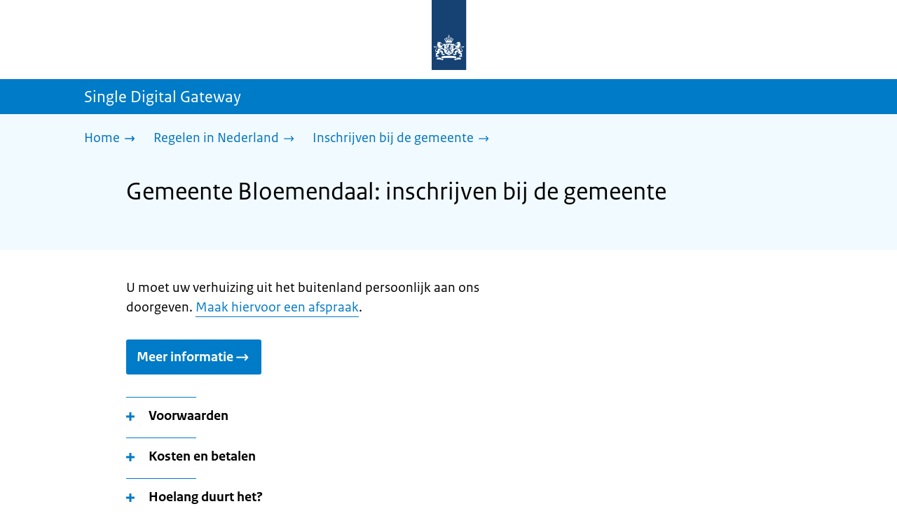

--- FILE ---
content_type: application/javascript; charset=UTF-8
request_url: https://sdg.rijksoverheid.nl/_next/static/chunks/5779-724e61702f7dd6f4.js
body_size: 35604
content:
(self.webpackChunk_N_E=self.webpackChunk_N_E||[]).push([[5779],{722:e=>{e.exports={container:"Modal_container__Vo_Yc",overlay:"Modal_overlay__z8xPW",content:"Modal_content__7j7VS",button:"Modal_button__9JLQE",dialog:"Modal_dialog__rcg6X"}},1230:e=>{e.exports={navigationAccordion:"Accordion_navigationAccordion__Dhkbr",columnsContainer:"Accordion_columnsContainer__j_kg4",columnLeft:"Accordion_columnLeft__ulWZf",columnRight:"Accordion_columnRight__EoUno",title:"Accordion_title__wyf0q"}},4543:e=>{e.exports={header:"AccordionItem_header__wJ8XV",icon:"AccordionItem_icon__chBVl",button:"AccordionItem_button__OC8hB",text:"AccordionItem_text__ipDOI",panel:"AccordionItem_panel__RMVBc",panelContent:"AccordionItem_panelContent__CCN0b",asLink:"AccordionItem_asLink__vS5E3",hidden:"AccordionItem_hidden__TDxEx"}},4583:(e,a,t)=>{"use strict";t.d(a,{AccordionItem:()=>u});var n=t(84238),i=t(92286),r=t(4543),l=t.n(r),o=t(6980),s=t(42308);function u({headerText:e,openHeaderText:a,content:t,isSubItem:r,id:o,className:u,asLink:m,isOpen:p=!1}){let g=(0,i.useRef)(null),[v,x]=(0,i.useState)(p),[b,h]=(0,i.useState)(!0),f=[u,m?l().asLink:""].join(" ");return(0,i.useEffect)(()=>{g?.current&&(p||g.current.setAttribute("hidden","until-found"),g.current.onbeforematch=()=>{x(!v)}),"onbeforematch"in document.body&&h(!1)},[]),(0,n.jsxs)("div",{children:[(0,n.jsx)(c,{isSubItem:r,className:f,children:(0,n.jsx)(d,{id:o,open:v,headerText:e,openHeaderText:a||e,setOpen:()=>{v?g.current.setAttribute("hidden","until-found"):g.current.removeAttribute("hidden"),x(!v)}})}),(0,n.jsx)("div",{id:`accordion-panel-${o}`,"data-testid":"accordion-panel",className:`${l().panel} ${b&&!v?l().hidden:""}`,ref:g,children:(0,n.jsxs)("div",{className:l().panelContent,children:["string"==typeof t&&(0,n.jsx)(s.A,{content:t}),"object"==typeof t&&t]})})]})}function c({children:e,isSubItem:a,className:t}){return a?(0,n.jsx)("h3",{className:`${l().header} ${t??""}`,children:e}):(0,n.jsx)("h2",{className:`${l().header} ${t??""}`,children:e})}function d({id:e,open:a,headerText:t,openHeaderText:i,setOpen:r}){return(0,n.jsxs)("button",{className:l().button,onClick:()=>r(!a),"aria-expanded":a,"aria-controls":`accordion-panel-${e}`,type:"button",children:[(0,n.jsx)(o.A,{name:a?"minus":"plus",className:l().icon}),(0,n.jsx)("span",{className:l().text,children:a?i:t})]})}},4627:(e,a,t)=>{"use strict";t.d(a,{A:()=>r});var n=t(84238),i=t(14721);let r=function(e){let{props:a}=(0,i.getImageProps)({...e}),{style:t={},...r}=a;return(0,n.jsx)("img",{...r})}},4882:e=>{e.exports={buttonNoJs:"BrEntryModal_buttonNoJs__leeEu"}},6587:(e,a,t)=>{"use strict";t.d(a,{A:()=>g});var n=t(84238),i=t(1880),r=t(66246),l=t.n(r),o=t(19601),s=t(51139),u=t.n(s);let c=function(e){return(0,n.jsx)("div",{className:u().bar,children:e.title&&(0,n.jsx)("span",{className:`layout-wrapper ${u().title} `,children:e.title})})};var d=t(89538),m=t(85569),p=t(12572);let g=function({siteName:e,announcementBar:a,payOff:t,skipLinkTarget:r,logoElement:s,topBar:u,searchBar:g,children:v,language:x,isHomepage:b=!1,headerLogo:h}){return(0,n.jsxs)("header",{children:[(0,n.jsx)(o.A,{text:(0,i.Ru)("header.skipLinkTargetText",x,{nl:m,en:p}),href:`#${r}`,className:l().skipLink}),u,s,v,a,b||!b&&t?(0,n.jsx)(d.A,{title:e,text:t,logo:h}):(0,n.jsx)(c,{title:e}),g&&(0,n.jsx)("div",{className:l().searchBar,children:(0,n.jsx)("div",{className:"layout-wrapper",children:g})})]})}},7233:e=>{e.exports={wrapperWithExtraFooterBar:"BrFooter_wrapperWithExtraFooterBar__Y0Or1",wrapperWithFeedbackBar:"BrFooter_wrapperWithFeedbackBar__mp5SG"}},12488:(e,a,t)=>{"use strict";t.d(a,{A:()=>u});var n=t(84238),i=t(19126),r=t.n(i),l=t(42308);let o=t(28556).LanguageSwitch;var s=t(56315);let u=function({pageTitle:e,subTitle:a,titleForScreenReaderOnly:t=!1,content:i,callToAction:u,children:c,translations:d,currentLang:m,locale:p,skipLinkTarget:g,hasChangingTitle:v=!1,metaInformation:x,isInformationOfficerDocument:b=!1}){return(0,n.jsx)("div",{className:`colored-background ${r().ActionArea}`,"data-testid":"action-area",children:(0,n.jsxs)("div",{id:g,className:"content-wrapper",children:[(0,n.jsxs)("header",{className:`${r().title} ${t?"sr-only":""}`,children:[(0,n.jsxs)("h1",{"aria-live":v?"polite":null,"aria-atomic":!!v||null,className:r().pageTitle,children:[b&&(0,n.jsx)("span",{className:r().informationOfficerSubtitle,children:(0,s.T)("informationOfficerDocumentSubtitle",p)}),e]}),a&&(0,n.jsx)("p",{children:a})]}),x&&(0,n.jsx)("div",{className:r().content,children:x}),d&&(0,n.jsx)(o,{translations:d,currentLang:m,locale:p}),i&&(0,n.jsx)(l.A,{content:i,className:`content-small-wrapper ${r().intro}`}),c&&(0,n.jsx)("div",{className:r().content,children:c}),u&&(0,n.jsx)("div",{className:r().content,children:u})]})})}},13206:(e,a,t)=>{"use strict";t.d(a,{BrAppClient:()=>am});var n=t(84238),i=t(2078),r=t(92286),l=t(25953),o=t.n(l),s=t(1880),u=t(85569),c=t(12572);let d=function({environmentType:e,language:a}){return(0,n.jsx)("div",{className:`${o().environmentIndicator} ${o()[e]}`,children:(0,n.jsx)("div",{className:"layout-wrapper",children:(0,s.Ru)(`environmentType.${e}`,a,{nl:u,en:c})})})};var m=t(6587),p=t(30656),g=t.n(p);let v=function(e){let a=(0,r.useMemo)(()=>e.navItems.map(e=>({...e,id:crypto.randomUUID()})),[e.navItems]);return(0,n.jsx)("div",{className:`${g().navigation} layout-wrapper`,children:(0,n.jsx)("ul",{className:g().navbar,children:a.map(e=>(0,n.jsx)("li",{className:e.right?g().pullRight:null,children:e.element},e.id))})})},x=t(19686).DropdownNavigation;var b=t(34565),h=t(6980),f=t(83858),j=t.n(f);let k=function({title:e,subtitle:a,link:t,colour:i,contentLanguage:r}){let l=(0,n.jsxs)("span",{className:j().linkText,children:[(0,n.jsx)("span",{className:j().title,children:e}),(0,n.jsxs)("span",{className:j().subtitle,children:[" ",a]}),"orange"!==i&&(0,n.jsx)(h.A,{name:"arrow-right-bold",size:25})]});return(0,n.jsx)("div",{...r?{lang:r}:{},dir:"ar"===r?"rtl":null,className:`${j().bar} ${j()[i]}`,children:(0,n.jsx)("div",{className:"layout-wrapper",children:t?(0,n.jsx)("a",{href:t,children:l}):(0,n.jsx)(n.Fragment,{children:l})})})};var y=t(93912),w=t.n(y);let _=function(e){return(0,n.jsxs)("nav",{className:w().subNavWrapper,children:[(0,n.jsx)("div",{className:w().homeButtonWrapper,children:e.homeUrl&&(0,n.jsxs)("a",{href:e.homeUrl,children:["Home ",(0,n.jsx)(h.A,{name:"arrow-right-bold",size:25})]})}),e.itemList&&(0,n.jsx)("ul",{className:w().subNav,children:e.itemList.map(e=>(0,n.jsx)("li",{children:e.url?(0,n.jsxs)("a",{href:e.url,children:[e.name,(0,n.jsx)(h.A,{name:"arrow-right-bold",size:25})]}):(0,n.jsxs)("span",{children:[e.name,(0,n.jsx)(h.A,{name:"arrow-right-bold",size:25})]})},e.name))})]})},N=function({menu:e,page:a}){if(!e)return null;let t=[];return e.getItems().map(e=>{t.push({name:e.getName(),url:e.getUrl()})}),(0,n.jsx)(_,{homeUrl:a.getUrl("/"),itemList:t})};var T=t(80472),A=t(41942),I=t.n(A),S=t(63135),B=t.n(S),C=t(42308);function z({children:e,link:a,type:t,srText:i}){return a?(0,n.jsx)("a",{href:a,title:i,className:B().link,children:e}):(0,n.jsx)("span",{className:t?B()[t]:null,children:e})}let F=function(e){let a=[B().container,B()[e.data.icon],e.className].join(" ");return(0,n.jsxs)("div",{className:a,children:[e.data.superText&&(0,n.jsx)("span",{className:B().label,children:e.data.superText}),(0,n.jsxs)("div",{children:[(0,n.jsx)(h.A,{name:e.data.icon,decorative:e.data.iconDecorative??!0,title:e.data.iconTitle,size:48,className:B().icon}),(0,n.jsx)(z,{link:e.data.link,type:e.type,srText:e.data.superText,children:e.children})]}),e.data.subText&&(0,n.jsx)(C.A,{content:e.data.subText,className:`${B().subText} ${e.subTextClassName?e.subTextClassName:""}`})]})},M=function(e){return(0,n.jsxs)(n.Fragment,{children:[e.title&&e.contactCenter&&(0,n.jsxs)("p",{className:I().contactTitle,children:[e.title+" ",(0,n.jsx)("strong",{children:e.contactCenter})]}),(0,n.jsx)("div",{className:I().container,children:e.items.map(e=>(0,n.jsx)(F,{data:e.data,children:e.element},e.data.superText))}),e.readMoreText&&e.readMoreLink&&(0,n.jsx)("span",{className:I().readMore,children:(0,n.jsxs)("a",{href:e.readMoreLink,children:[e.readMoreText,(0,n.jsx)(h.A,{name:"arrow-right-bold",size:30})]})})]})};t(85995),t(74886);var R=t(80660);function E(e,a){let t=a.getDocument(),n=t?.getData();return(0,s.Y6)((0,s.d6)(a.rewriteLinks(e),n?.language))}function O(e,a,t){let n=a;return e&&(n=t.getContent(e).getUrl()),n}let L=function({title:e,contactCenter:a,contactMenuItems:t,readMoreLink:i,page:r}){let l={readMoreText:i?.label,readMoreLink:O(i?.internalLink,i?.externalLink,r),items:t?.slice(0,3).map(e=>({data:{id:crypto.randomUUID(),superText:e.title,link:O(e.hyperlink.internalLink,e.hyperlink.externalLink,r),linkText:e.hyperlink.label,subText:r&&E(e.text.value,r),icon:e.icon},element:(0,n.jsx)(n.Fragment,{children:e.hyperlink.label})}))};return(0,n.jsx)(M,{title:e,contactCenter:a,items:l.items,readMoreText:l.readMoreText,readMoreLink:r&&l.readMoreLink?r.getUrl(l.readMoreLink):"/contact"})};var P=t(38381),q=t.n(P),D=t(4627);function W(e){let a,t=e.imageRef&&e.page.getContent(e.imageRef),i=t?.getOriginal(),r=i?.getUrl(),l=i?.getWidth(),o=i?.getHeight(),u=(a=Math.round(6e4/l))<=62?50:a<=87?75:100,c="";[600,480,320].forEach(e=>{c||l<=e||(c=`(max-width: ${e}px) 85vw`)}),c=c.concat(c?", 600px":`${l}px`);let d=e.component?.getParameters()?.altText??e.altText;return(0,n.jsx)(D.A,{src:r?.endsWith(".svg")?(0,s.UZ)(r):r,alt:d,width:l,height:o,sizes:c,quality:u,className:e.className})}function $(e,a){if(!e)return;let t=a.getComponent("website-logo");return t&&(0,n.jsx)(W,{imageRef:t.getModels()?.logo,page:a,altText:""})}function G(e){let a=(e.announcementBar?.getModels()?.announcements).map(e=>({...e,id:crypto.randomUUID()}));return(0,n.jsxs)(n.Fragment,{children:[a.map(a=>(0,n.jsx)(k,{title:a.title,subtitle:a.subtitle,link:O(a.link?.internalLink,a.link?.externalLink,e.page),colour:a.colour,contentLanguage:a.language===e.language?null:a.language},a.id)),e.informationOfficerPage&&(0,n.jsx)(k,{title:e.informationOfficerBarTitle,subtitle:"",link:e.searchUrl,colour:"orange"},"informationOfficerBar")]})}let U=function({language:e,prettyUrl:a,skipLinkTarget:t,cmsRequest:r,toggles:l,component:o,page:s,mapping:u,isClientComponent:c}){let p,g;if(!o||!s)return null;let{contactMenu:f,mijnOverheidMenu:j,search:k,environmentIndicator:y,environmentType:w,informationOfficerPage:_}=l,A=(0,R.T)("search.url",e),I=(0,n.jsx)(G,{announcementBar:s.getComponent("announcement-bar"),page:s,language:e,informationOfficerPage:_,searchUrl:A,informationOfficerBarTitle:(0,R.T)("informationOfficer.bar",e)}),S=o.getModels().menu,B=S&&s.getContent(S),C=s.getChannelParameters(),{siteName:z,wordmark:F,logo:M,searchFieldLabel:E}=C,O=r||B.getItems().length>0?[{right:!1,element:(0,n.jsxs)("div",{className:"component-wrapper-no-margin",children:[(0,n.jsx)(x,{name:(0,R.T)("menu.menu",e),icon:"menu",logoElement:(0,n.jsx)(T.A,{locale:e,wordmark:F,prettyUrl:a}),language:e,children:(0,n.jsx)(N,{menu:B,page:s,mapping:u})}),c&&(0,n.jsx)(i.BrManageMenuButton,{menu:B,page:s})]})}]:[];if(f){let t=s.getComponent("contact-bar"),i=t?.getModels()?.contactbar,r=i?.channels,l=i?.title,o=i?.contactCenter;if(r?.length>0){let t={right:!1,element:(0,n.jsx)(x,{name:(0,R.T)("menu.contact",e),icon:"smartphone",logoElement:(0,n.jsx)(T.A,{locale:e,wordmark:F,prettyUrl:a}),language:e,children:(0,n.jsx)(L,{title:l,contactCenter:o,contactMenuItems:r,readMoreLink:i.readMoreLink,page:s,mapping:u})})};O.push(t)}else{let a={right:!1,element:(0,n.jsxs)("a",{href:s.getUrl("/contact"),className:q().navigationItem,children:[(0,n.jsx)(h.A,{name:"smartphone",size:24}),(0,n.jsx)("span",{children:(0,R.T)("menu.contact",e)})]})};O.push(a)}}if(j){let a={right:!1,element:(0,n.jsxs)("a",{href:(0,R.T)("menu.mijnOverheidLink",e),className:`${q().navigationItem} ${q().mijnOverheidNavigationItem}`,children:[(0,n.jsx)(h.A,{name:"person",size:24}),(0,n.jsx)("span",{children:(0,R.T)("menu.mijnOverheid",e)})]})};O.push(a)}let P=(0,n.jsx)(b.A,{name:"q",action:A,id:"p1o-searchfield-1",label:E||(0,R.T)("search.label",e),buttonText:(0,R.T)("search.buttonText",e),cleanSearchTerm:!0,language:e});if(s.getTitle()===(0,R.T)("home.breadcrumbs.title",e))k&&(p=P),g=C.payOff;else if(k&&!s.getUrl().includes(A)){let t={right:!0,element:(0,n.jsx)(x,{name:(0,R.T)("menu.search",e),icon:"search",searchIcon:!0,logoElement:(0,n.jsx)(T.A,{locale:e,wordmark:F,prettyUrl:a}),language:e,hasFocus:!0,children:P})};O.push(t)}let D=y&&w&&(0,n.jsx)(d,{environmentType:w,language:e}),W=$(M,s);return(0,n.jsx)(m.A,{siteName:z,announcementBar:I,skipLinkTarget:t,logoElement:(0,n.jsx)(T.A,{locale:e,url:s.getUrl("/"),wordmark:F,prettyUrl:a}),topBar:D,searchBar:p,payOff:g,language:e,isHomepage:s.getTitle()===(0,R.T)("home.breadcrumbs.title",e),headerLogo:W,children:(0,n.jsx)(v,{navItems:O})})};var V=t(7233),H=t.n(V),J=t(78613),K=t(46168),Q=t.n(K),Z=t(20264);let Y=JSON.parse('{"organisation":{"longNamePrefix":{"municipality":"de gemeente {0}","province":"de provincie {0}","waterAuthority":"{0}"},"typeName":{"municipality":"gemeente","province":"provincie","waterAuthority":"waterschap"}},"headings":{"procedureLink":"Meer informatie","requirements":"Voorwaarden","proof":"Nodig voor de aanvraag","request":"Aanvragen","costAndPayment":"Kosten en betalen","duration":"Hoelang duurt het?","complaints":"Bezwaar maken","noResponse":"Wat te doen bij geen reactie","alsoUseful":"Ook nuttig","lastChecked":"Laatst gecontroleerd op"},"notifications":{"textNotFilled":"Er is nog geen informatie van uw {0} beschikbaar.","noContactInformation":"Er zijn nog geen contactgegevens van uw {0} beschikbaar.","noProduct":"bestaat niet in","goToProductFallsUnder":"Ga naar"},"error":{"noOrganisationList":"Er is een technisch probleem. Hierdoor wordt er op dit moment geen informatie getoond. Probeer het later nog eens.","organisationTextError":"Er is een technisch probleem. De informatie over uw {0} kan niet getoond worden. Probeer het later nog eens.","contactInformationError":"Het ophalen van de contactgegevens van uw {0} is mislukt. Probeer het later nog eens."},"yourEuropeLogo":{"homeUrl":"https://europa.eu/youreurope/index_nl.htm","altText":"Logo van Your Europe, een portaal van de Europese Unie","screenReaderText":"Ga naar de homepage van Your Europe, een portaal van de Europese Unie"},"yourEuropeFeedback":{"introText":"Heeft deze informatie u geholpen?","button":"Beoordeel deze pagina","url":"https://europa.eu/youreurope/information-service-feedback/index_nl.htm?ft=no&lang=nl"},"contactBlock":{"title":"Vragen over dit onderwerp?","introText":"Neem contact op met"}}'),X=JSON.parse('{"organisation":{"longNamePrefix":{"municipality":"the Municipality of {0}","province":"the Province of {0}","waterAuthority":"{0}"},"typeName":{"municipality":"municipality","province":"province","waterAuthority":"water authority"}},"headings":{"procedureLink":"More information","requirements":"Conditions","proof":"Needed for the application","request":"Applications","costAndPayment":"Costs and payment","duration":"How long does it take?","complaints":"Make a complaint","noResponse":"What to do if there is no response","alsoUseful":"Also useful","lastChecked":"Last updated on"},"notifications":{"textNotFilled":"This information is not yet available from your {0}.","noContactInformation":"Contact details are not yet available for your {0}.","noProduct":"is not applicable in","goToProductFallsUnder":"Go to"},"error":{"noOrganisationList":"Due to a technical problem, the information cannot be displayed. Please try again later.","organisationTextError":"Due to a technical problem, the information about your {0} cannot be displayed. Please try again later.","contactInformationError":"Retrieving your {0}\'s contact details failed. Please try again later."},"yourEuropeLogo":{"homeUrl":"https://europa.eu/youreurope/index_en.htm","altText":"European Union\'s Your Europe logo","screenReaderText":"Go to the European Union\'s Your Europe portal homepage"},"yourEuropeFeedback":{"introText":"Was this information useful for you?","button":"Rate this page","url":"https://europa.eu/youreurope/information-service-feedback/index_en.htm?ft=no&lang=en"},"contactBlock":{"title":"Questions about this topic?","introText":"Contact"}}');function ee(e,a){return(0,s.Ru)(e,a,{nl:Y,en:X})}let ea=function({isSdgProduct:e,language:a,organizations:t,isSdgSpecificPage:i=!1}){return(0,n.jsx)("div",{className:Q().footer,children:(0,n.jsxs)("div",{className:`layout-wrapper ${Q().container}`,children:[e&&(0,n.jsx)(Z.A,{homeUrl:ee("yourEuropeLogo.homeUrl",a),imagePath:"/logo-your-europe-blue.svg",srText:ee("yourEuropeLogo.screenReaderText",a),altText:ee("yourEuropeLogo.altText",a),width:250,height:75,className:Q().logo}),!i&&t.map(e=>(0,n.jsx)("div",{className:Q().organization,children:e},e))]})})};var et=t(19601),en=t(39350),ei=t.n(en);let er=function({pageFullUrl:e,language:a}){let t=URL.parse(e),i=t?.href.split("?")[0],r=i?`&referrer=${i}`:"";return(0,n.jsx)("div",{className:ei().container,children:(0,n.jsxs)("section",{className:"content-wrapper","aria-live":"polite","aria-label":"Feedback",children:[(0,n.jsx)("h2",{className:ei().intro,children:ee("yourEuropeFeedback.introText",a)}),(0,n.jsx)(et.A,{text:ee("yourEuropeFeedback.button",a),href:ee("yourEuropeFeedback.url",a)+r,callToAction:!0})]})})},el=t(26419).BrFeedbackBar,eo=function({ftgTypes:e,isSdgSpecificPage:a,pageFullUrl:t,language:r,translationUrl:l,toggles:o,page:s,component:u,isClientComponent:c}){if(!u||!s)return null;let d=s.getDocument(),m=d?.getData(),p=s.getChannelParameters(),g=u.getModels().menu,v=g&&s.getContent(g),x=[];v.getItems().map(e=>{x.push({name:e.getName(),url:e.getUrl()})});let b={title:p.siteName,text:p.payOff},h=(0,n.jsxs)("div",{className:"component-wrapper-no-margin",children:[x&&(0,n.jsx)("ul",{children:x.map(e=>(0,n.jsx)("li",{children:e.url?(0,n.jsx)("a",{href:e.url,children:e.name}):(0,n.jsx)("span",{children:e.name})},e.name))}),c&&(0,n.jsx)(i.BrManageMenuButton,{menu:v,page:s})]}),f=m?.contentblocks.some(e=>e?.rpc??e?.sdg),j=m?.contentblocks.find(e=>e?.sdg),k=f&&(0,n.jsx)(ea,{isSdgProduct:!!m?.sdgTag,organizations:j?.sdg?.sdgAuthorities??m?.multipleAuthorities?.values??[],language:r,isSdgSpecificPage:a}),y=m?.sdgTag?(0,n.jsx)(er,{pageFullUrl:t,language:r}):(0,n.jsx)(el,{ftgTypes:e??m?.ftgtypes}),w=k?H().wrapperWithExtraFooterBar:H().wrapperWithFeedbackBar,_=$(p.logo,s);return(0,n.jsxs)(J.A,{signOff:b,language:r,navItems:h,extraClass:w,translationUrl:l,hasLanguageSelector:o.languageSelector,footerLogo:_,children:[(0,n.jsx)("div",{id:"surveyContent"}),(0,n.jsx)("div",{className:"layout-wrapper",children:y}),k]})};var es=t(66133),eu=t(45678);function ec(e){let a=[];return e.accordionItems&&(a=e.accordionItems.map((a,t)=>({header:a.title,content:E(a.content.value,e.page),id:t}))),(0,n.jsx)(eu.A,{isNavigationType:e.isNavigation,data:a,title:e.title,actionType:e.actionType,useHeading3:!e.isNavigation&&!e.isFrequentlyAskedQuestions&&null===e.actionType,id:e.id})}let ed=function({contentBlock:e,page:a,component:t,isClientComponent:r}){if(e)return(0,n.jsx)("div",{className:"component-wrapper content-small-wrapper",children:(0,n.jsx)(ec,{accordionItems:e.accordionitem,actionType:e.actiontype,title:e.title,isNavigation:"Navigatie"===e.type,isFrequentlyAskedQuestions:"Veelgestelde vragen"===e.type,page:a,id:e.id})});{let{document:e}=t.getModels(),l=e&&a.getContent(e),o=l?.getData(),s=o?.actiontype,u=o?.title,c=o?.accordionitem,d=o?.type,m=o?.id;return(0,n.jsxs)("div",{className:`component-wrapper ${"Navigatie"===d?"":"content-small-wrapper"}`,children:[(0,n.jsx)(ec,{accordionItems:c,actionType:s,title:u,isNavigation:"Navigatie"===d,isFrequentlyAskedQuestions:"Veelgestelde vragen"===d,page:a,id:m}),r&&(0,n.jsx)(i.BrManageContentButton,{content:l,documentTemplateQuery:"new-accordion-document",folderTemplateQuery:"new-accordion-folder",parameter:"document",path:"componenten/accordeon",relative:!0,page:a})]})}};var em=t(63167),ep=t.n(em);let eg=({text:e,href:a,className:t=""})=>(0,n.jsxs)("a",{className:`${ep().superlink} ${t}`,href:a,children:[(0,n.jsx)("span",{className:ep().arrowRight,"data-testid":"buttonArrowRight",children:(0,n.jsx)(h.A,{name:"arrow-right-bold",color:"white",size:25})}),e]});var ev=t(25339);function ex(e){let a=e.hyperlinks?.map((a,t)=>({...a,id:`${e.id}-${t}`}));return(0,n.jsx)(n.Fragment,{children:a&&(0,n.jsx)(ev.A,{title:e.actionType,children:a.map(a=>{let t=!!a.externallink&&!!a.internallink;if(e.page.isPreview()&&t)return(0,n.jsx)("div",{className:"notification--error",children:(0,R.T)("callToAction.error",e.language)},a.id);let i=O(a.internallink,a.externallink,e.page),r=e.buttonstyle;return"Actieknop"===r&&!t&&i?(0,n.jsx)(et.A,{text:a.linktext,href:i,callToAction:!0},a.id):"Superlink"===r&&!t&&i?(0,n.jsx)(eg,{text:a.linktext,href:i},a.id):void 0})})})}let eb=function({contentBlock:e,language:a,page:t,component:r,isClientComponent:l}){if(e)return(0,n.jsx)("div",{className:"component-wrapper content-small-wrapper",children:(0,n.jsx)(ex,{actionType:e.actiontype,hyperlinks:e.hyperlink,buttonstyle:e.buttonstyle,id:e.id,language:a,page:t})});{let{document:e}=r.getModels(),o=e&&t.getContent(e),s=o?.getData(),u=s?.actiontype,c=s?.hyperlink,d=s?.buttonstyle,m=s?.id;return(0,n.jsxs)("div",{className:"component-wrapper content-small-wrapper",children:[(0,n.jsx)(ex,{actionType:u,hyperlinks:c,buttonstyle:d,id:m,language:a,page:t}),l&&(0,n.jsx)(i.BrManageContentButton,{content:o,documentTemplateQuery:"new-calltoaction-document",folderTemplateQuery:"new-calltoaction-folder",parameter:"document",path:"componenten/actieknop",relative:!0,page:t})]})}},eh=function({contentBlock:e,className:a,page:t,component:i}){if(e)return(0,n.jsx)("div",{className:"component-wrapper content-small-wrapper",children:(0,n.jsx)(W,{imageRef:e.imagelink,page:t,component:i,altText:e.alttext,className:a})});{let{document:e}=i.getModels();return(0,n.jsx)("div",{className:"component-wrapper content-small-wrapper",children:(0,n.jsx)(W,{imageRef:e,page:t,component:i,className:a})})}};var ef=t(16234),ej=t.n(ef),ek=t(56315);let ey=function(e){let{language:a}=e,t=["colored-background",ej().contactBlock,e.className].join(" "),{contactTelefoonnummer:i,contactWebsite:r,contactEmailadres:l,contactFormulierLink:o}=e.content||{},s=[i&&{data:{icon:"telephone",iconDecorative:!1,iconTitle:(0,ek.T)("contactBlock.telephone",a),link:`tel:${i.replace(/[^+\d]/g,"")}`,linkText:i,subText:e.openingHours},element:(0,n.jsx)(n.Fragment,{children:i})},r&&{data:{icon:"globe",iconDecorative:!1,iconTitle:(0,ek.T)("contactBlock.website",a),link:r},element:(0,n.jsx)(n.Fragment,{children:r})},l&&{data:{icon:"contact",iconDecorative:!1,iconTitle:(0,ek.T)("contactBlock.e-mail",a),link:`mailto:${l}`},element:(0,n.jsx)(n.Fragment,{children:l})},o&&{data:{icon:"blog",link:o},element:(0,n.jsx)(n.Fragment,{children:(0,ek.T)("contactBlock.contactForm",a)})}].filter(e=>!!e);return(0,n.jsxs)("div",{className:t,children:[e.title&&(0,n.jsx)("h2",{children:e.title}),(0,n.jsx)(C.A,{content:e.introduction,className:ej().contactText}),s&&(0,n.jsx)("div",{className:`${s.length>1?ej().multipleContactItems:""}`,children:s.map(e=>(0,n.jsx)(F,{data:e.data,className:ej().contactItem,subTextClassName:ej().contactItemSubText,children:e.element},e.data.icon))}),e.otherContactOptions&&(0,n.jsx)("div",{className:ej().otherContactOptions,children:(0,n.jsx)(eu.A,{data:e.otherContactOptions,id:"contact-options",useHeading3:!0})})]})},ew=function({page:e,isClientComponent:a,contentBlock:t,contactDocumentRef:r,component:l}){let o,s=(o=t?t.contactdocument:r||l.getModels().document)&&e.getContent(o),u=s?.getData();if(!u&&!a)return;let c=u?.title,d=u?.introductoryText?.value,m=u?.phoneNumber,p=u?.openingHours,g=u?.otherContactOptions,v=t?.title||c,x=g?.map((a,t)=>({header:a.title,content:E(a.content?.value,e),id:t}));return(0,n.jsxs)("div",{className:"component-wrapper content-small-wrapper",children:[d&&(0,n.jsx)(ey,{title:v,introduction:E(d,e),content:{contactTelefoonnummer:m},openingHours:E(p?.value,e),otherContactOptions:x}),a&&!r&&(0,n.jsx)(i.BrManageContentButton,{content:s,documentTemplateQuery:"new-contact-document",folderTemplateQuery:"new-contact-folder",parameter:"document",path:"componenten/contact",relative:!0,page:e})]})};var e_=t(46752);function eN({page:e,component:a,isClientComponent:t}){let{document:r,selectorItems:l}=a.getModels(),o=r&&e.getContent(r),s=o?.getData()?.commonhyperlink,u={text:s?.linktext,link:O(s?.internallink,s?.externallink,e)};Object.values(l).forEach(a=>{let t=a.link,n=a.intro;a.link=t&&e.getUrl(t),a.intro=n&&E(n?.value,e)});let c=a.getId();return(0,n.jsxs)(n.Fragment,{children:[(0,n.jsx)(e_.default,{id:c,selectorItems:l,commonLink:u}),t&&(0,n.jsx)(i.BrManageContentButton,{content:o,page:e})]})}function eT(e){return(0,n.jsx)(C.A,{content:E(e.content,e.page)})}let eA=function({contentBlock:e,page:a,component:t,isClientComponent:r}){if(e){let t=e.value;return(0,n.jsx)("div",{className:"component-wrapper content-small-wrapper",children:(0,n.jsx)(eT,{content:t,page:a})})}{let{document:e}=t.getModels(),l=e&&a.getContent(e),o=l?.getData()?.text?.value;return(0,n.jsxs)("div",{className:"component-wrapper content-small-wrapper",children:[o&&(0,n.jsx)(eT,{content:o,page:a}),r&&(0,n.jsx)(i.BrManageContentButton,{content:l,documentTemplateQuery:"new-text-document",folderTemplateQuery:"new-text-folder",parameter:"document",path:"componenten/tekst",relative:!0,page:a})]})}};var eI=t(95353),eS=t(45200);function eB({component:e}){switch(e.getName()){case"travel-advice-selector":return(0,n.jsx)(eI.default,{});case"representation-selector":return(0,n.jsx)(eS.default,{});default:return}}var eC=t(99081),ez=t(12488);let eF=t(15236).MetaInformationBlock;var eM=t(73974),eR=t(73974);let eE=function({children:e,locale:a,isInformationOfficerPage:t,hasMetaInformationBlock:i,page:r,mapping:l}){let o,s=eR.env.SKIP_LINK_TARGET,u=function(e){let a=e.getTitle(),t=e.getDocument();if(t){let{title:e}=t.getData();a=e}return a}(r),c=r.getDocument(),d=c?.getData(),m=d?.introduction,p="nl"===a?[]:d?.translations?.map(e=>(e.link=r.getUrl(e.link),e)),g=m&&E(m.value,r),v=d?.language,x=d?.callToAction&&(0,n.jsx)(eb,{contentBlock:d.callToAction,language:a,page:r,mapping:l,isClientComponent:!0}),b=!1;if(t){let e=r.getChannelParameters(),t=c.getId(),l=d?.extraInformation,s=l&&E(l.value,r),m=d?.multipleAuthorities,p=d?.subjects.join("|"),g=c.getUrl(),v=("nl"===a?eM.env.PUBLIC_URL:eM.env.PUBLIC_URL_EN)+g;b=g.startsWith("/voorlichting"),o=(0,n.jsx)(eF,{extraInformation:s,uuid:t,authorities:m,title:u,url:v,subject:p,hasMetaInformationBlock:i,extraInformationTitle:e.voorlichtingWarningText,language:a})}return(0,n.jsx)(ez.A,{currentLang:v,locale:a,pageTitle:u,titleForScreenReaderOnly:r.getTitle()===(0,R.T)("home.breadcrumbs.title",a),content:g,callToAction:x,translations:p,skipLinkTarget:s,metaInformation:o,isInformationOfficerDocument:b,children:e})};var eO=t(97821),eL=t.n(eO);let eP=t(73082).BackToTopButton,eq=function({children:e,isInformationOfficerPage:a,cmsRequest:t,page:i,component:r}){let l,o=i.getDocument(),s=o?.getData(),u=s?.contentblocks,c=u?.some(e=>!!e.value||!!e.name),d=r?.getChildren()?.some(e=>"content"!==e.getName());if(a&&s?.extraInformation){let e=i.getChannelParameters();l=(0,n.jsx)(eP,{text:e.voorlichtingWarningText,idTarget:"meta-information-block"})}return t||c||d?(0,n.jsxs)("div",{className:`content-wrapper ${eL().informationArea}`,"data-testid":"information-area",children:[e,l]}):null};var eD=t(63154);function eW({actionAreaChildren:e,informationAreaChildren:a,language:t,toggles:l,cmsRequest:o,page:s,component:u,mapping:c}){let d=s.getDocument(),m=d?.getData(),p=[],g=s.getComponent("breadcrumb");g?.getModels()?.breadcrumbs?.map(e=>{p.push({title:e.title,url:s.getUrl(e.link.href)})});let v=m?.language==="en"||m?.language==="nl"?null:m.language,x=(0,n.jsx)(i.BrComponent,{path:"action-area",page:s,mapping:c,component:u});x=e?(0,n.jsxs)(n.Fragment,{children:[x,e]}):x;let b=(0,n.jsxs)(n.Fragment,{children:[(0,n.jsx)(i.BrComponent,{path:"information-area",page:s,mapping:c,component:u}),a]});return(0,n.jsxs)(r.Fragment,{children:[p&&p.length>0&&(0,n.jsx)(eD.A,{data:p}),(0,n.jsxs)("main",{lang:v,dir:"ar"===v?"rtl":null,children:[(0,n.jsx)(eE,{locale:t,isInformationOfficerPage:l.informationOfficerPage,hasMetaInformationBlock:l.informationOfficerMetaInformationBlock,page:s,mapping:c,component:u,isClientComponent:!0,children:x}),(0,n.jsx)(eq,{cmsRequest:o,isInformationOfficerPage:l.informationOfficerPage,page:s,mapping:c,component:u,isClientComponent:!0,children:b})]})]})}var e$=t(88625),eG=t.n(e$);let eU=function(e){return(0,n.jsxs)("a",{href:e.url,className:eG().navItem,children:[e.icon?(0,n.jsx)("div",{className:eG().icon,children:e.icon}):(0,n.jsx)("span",{}),(0,n.jsxs)("div",{children:[(0,n.jsx)("h2",{className:eG().title,children:e.title}),(0,n.jsx)("p",{children:e.text})]})]})};var eV=t(60006),eH=t.n(eV);let eJ=function(e){return(0,n.jsx)("div",{className:eH().navWrapper,children:e.items.map(e=>(0,n.jsx)(eU,{title:e.title,text:e.text,url:e.url,icon:e.icon},e.id))})};var eK=t(30408),eQ=t.n(eK);function eZ({toggles:e,page:a,component:t,isClientComponent:r}){let{document:l}=t.getModels(),o=l&&a.getContent(l),s=o?.getData(),u=s?.navigationitem?.filter(e=>e.url).map(t=>({id:crypto.randomUUID(),icon:t.icon?(0,n.jsx)(W,{imageRef:t.icon,page:a,altText:"",className:e.blueNavigationIconFilter?"blueIcon":null}):null,url:a.getContent(t.url).getUrl(),title:t.title,text:t.text}));return(0,n.jsxs)("div",{className:eQ().navigationWrapper,children:[u&&(0,n.jsx)(eJ,{items:u}),r&&(0,n.jsx)(i.BrManageContentButton,{content:o,documentTemplateQuery:"new-navigation-document",folderTemplateQuery:"new-navigation-folder",parameter:"document",path:"componenten/navigatie",relative:!0,page:a})]})}function eY({page:e,component:a,mapping:t}){let{toggles:i}=(0,eC.U)();return(0,n.jsx)(eZ,{page:e,component:a,mapping:t,toggles:i,isClientComponent:!0})}var eX=t(17238),e0=t(87007);function e1({language:e,toggles:a,page:t,component:i}){let r;if(!a.contactForm)return(0,n.jsx)(e0.A,{name:"error",language:e,children:(0,n.jsx)(C.A,{content:(0,R.T)("contactForm.error.unavailable",e)})});if("NWW"===a.contactFormType){let a,{document:n}=i.getModels(),l=n&&t.getContent(n),o=(l?.getData()?.items??[]).map(e=>({text:e.label,value:e.label}));a=Object.values((0,R.T)("contactForm.nww.situation.options",e)).map(e=>({text:e,value:e})),r=[{fieldType:"input",type:"name",id:"name",label:(0,R.T)("contactForm.nww.name.label",e),inputType:"text",className:"sr-only",hidden:!0,validation:{type:"string",required:!1}},{fieldType:"select",type:"situation",id:"situation",label:(0,R.T)("contactForm.nww.situation.label",e),options:a,firstOption:(0,R.T)("contactForm.nww.situation.firstOption",e),validation:{type:"string",required:!0,requiredErrorMessage:(0,R.T)("contactForm.nww.situation.error.required",e)}},{fieldType:"autocomplete",type:"location",id:"location",label:(0,R.T)("contactForm.nww.location.label",e),options:o,noResultsText:(0,R.T)("contactForm.nww.location.noResult",e),assistiveHintText:(0,R.T)("contactForm.nww.location.assistiveHint",e),statusText:(0,R.T)("contactForm.nww.location.statusText",e),validation:{type:"string",required:!0,requiredErrorMessage:(0,R.T)("contactForm.nww.location.error.required",e)}},{fieldType:"textarea",type:"question",id:"question",label:(0,R.T)("contactForm.nww.question.label",e),validation:{type:"string",required:!0,requiredErrorMessage:(0,R.T)("contactForm.nww.question.error.required",e)}},{fieldType:"input",type:"email",id:"email",label:(0,R.T)("contactForm.nww.email.label",e),inputType:"email",validation:{type:"string",required:!0,requiredErrorMessage:(0,R.T)("contactForm.nww.email.error.required",e),email:!0,emailErrorMessage:(0,R.T)("contactForm.nww.email.error.invalid",e)}},{fieldType:"input",type:"phone",id:"phone",label:(0,R.T)("contactForm.nww.phone.label",e),inputType:"tel",validation:{type:"string",required:!1,matches:String.raw`^[0-9+()\-\s]*$`,matchesErrorMessage:(0,R.T)("contactForm.nww.phone.error.invalid",e),max:15,maxErrorMessage:(0,R.T)("contactForm.nww.phone.error.invalid",e)}},{fieldType:"dataProtection",type:"acceptedDataProtectionRegulation",id:"acceptedDataProtectionRegulation",label:(0,R.T)("contactForm.nww.acceptedDataProtectionRegulation.label",e),dataProtectionIntroduction:(0,R.T)("contactForm.nww.acceptedDataProtectionRegulation.introduction",e),validation:{type:"boolean",required:!1,oneOf:[!0],oneOfErrorMessage:(0,R.T)("contactForm.nww.acceptedDataProtectionRegulation.error.required",e)}}]}else{if("LIV"!==a.contactFormType)return;r=[{fieldType:"input",type:"name",id:"name",label:(0,R.T)("contactForm.liv.name.label",e),inputType:"text",className:"sr-only",hidden:!0,validation:{type:"string",required:!1}},{fieldType:"textarea",type:"question",id:"question",label:(0,R.T)("contactForm.liv.question.label",e),helpText:(0,R.T)("contactForm.liv.question.helpText",e),validation:{type:"string",required:!0,requiredErrorMessage:(0,R.T)("contactForm.liv.question.error.required",e)}},{fieldType:"input",type:"email",id:"email",label:(0,R.T)("contactForm.liv.email.label",e),inputType:"email",validation:{type:"string",required:!0,requiredErrorMessage:(0,R.T)("contactForm.liv.email.error.required",e),email:!0,emailErrorMessage:(0,R.T)("contactForm.liv.email.error.invalid",e)}},{fieldType:"input",type:"phone",id:"phone",label:(0,R.T)("contactForm.liv.phone.label",e),inputType:"tel",helpText:(0,R.T)("contactForm.liv.phone.helpText",e),validation:{type:"string",required:!1,matches:String.raw`^[0-9+()\-\s]*$`,matchesErrorMessage:(0,R.T)("contactForm.liv.phone.error.invalid",e),max:15,maxErrorMessage:(0,R.T)("contactForm.liv.phone.error.invalid",e)}},{fieldType:"dataProtection",type:"acceptedDataProtectionRegulation",id:"acceptedDataProtectionRegulation",label:(0,R.T)("contactForm.liv.acceptedDataProtectionRegulation.label",e),dataProtectionIntroduction:(0,R.T)("contactForm.liv.acceptedDataProtectionRegulation.introduction",e),validation:{type:"boolean",required:!1,oneOf:[!0],oneOfErrorMessage:(0,R.T)("contactForm.liv.acceptedDataProtectionRegulation.error.required",e)}}]}return(0,n.jsx)(eX.default,{url:"/api/contact",language:e,fields:r})}function e8({page:e,component:a,mapping:t}){let{toggles:i,language:r}=(0,eC.U)();return(0,n.jsx)(e1,{page:e,component:a,mapping:t,toggles:i,language:r})}t(73974);let e2=t(14651).FilterTool,e3=function({contentBlock:e,language:a}){return(0,n.jsx)("div",{className:"component-wrapper",children:(0,n.jsx)(e2,{url:e.title,showTitle:e.showtitle,showDescription:e.showdescription,language:a})})},e4=t(82948).default,e6=t(59995).default,e9=function(){return(0,n.jsx)("accessibility-label-nww",{children:(0,n.jsx)("a",{href:"https://www.toegankelijkheidsverklaring.nl/register/1718",children:(0,n.jsx)("img",{src:"https://www.toegankelijkheidsverklaring.nl/files/verklaring/label/910ebd06ef8db91f4e65823a3e1439f4.1718.svg",alt:"Status toegankelijkheidslabel van nederlandwereldwijd.nl. Volg de link voor de volledige toegankelijkheidsverklaring.",width:"692",height:"251"})})})},e5=t(52623).default;var e7=t(85804),ae=t.n(e7),aa=t(89695),at=t.n(aa);let an=ae()(at()()),ai=function(){return(0,n.jsx)("accessibility-label-wegwijzer",{children:(0,n.jsx)("a",{href:"https://www.toegankelijkheidsverklaring.nl/register/27815",children:(0,n.jsx)("img",{src:"https://www.toegankelijkheidsverklaring.nl/files/verklaring/label/6cf96476832fe2974133360a17fea0c6.27815.svg?1756309528",alt:"Status toegankelijkheidslabel van Wegwijzer Overheid. Volg de link voor de volledige toegankelijkheidsverklaring.",width:"692",height:"251"})})})},ar=function(){return(0,n.jsx)("accessibility-label-sdg",{children:(0,n.jsx)("a",{href:"https://www.toegankelijkheidsverklaring.nl/register/22068",children:(0,n.jsx)("img",{src:"https://www.toegankelijkheidsverklaring.nl/files/verklaring/label/b43ff3dc173d37e5cde1f87c13cc3bc4.22068.svg?1756309279",alt:"Status toegankelijkheidslabel van Single Digital Gateway. Volg de link voor de volledige toegankelijkheidsverklaring.",width:"692",height:"251"})})})},al=function({contentBlock:e,language:a}){if(e?.id==="CountrySelector")return(0,n.jsx)("div",{className:"component-wrapper",children:(0,n.jsx)(e4,{})});if(e?.id==="CountrySelectorEN")return(0,n.jsx)("div",{className:"component-wrapper",children:(0,n.jsx)(e6,{})});if(e?.id==="AccessibilityLabelNWW")return(0,n.jsx)("div",{className:"component-wrapper",children:(0,n.jsx)(e9,{})});if(e?.id==="VisaGuide")return(0,n.jsx)("div",{className:"component-wrapper",children:(0,n.jsx)(e5,{})});if(e?.id==="AccessibilityLabelWegwijzer")return(0,n.jsx)("div",{className:"component-wrapper",children:(0,n.jsx)(ai,{})});else if(e?.id==="AccessibilityLabelSDG")return(0,n.jsx)("div",{className:"component-wrapper",children:(0,n.jsx)(ar,{})});return an.error(`WebApp: WebApp with id ${e?.id} cannot be loaded.`),(0,n.jsx)(e0.A,{name:"error",language:a,children:(0,R.T)("error.text",a)})},ao=t(99735).BrVideo;function as({language:e,page:a,mapping:t,isClientComponent:l}){let o=a.getDocument(),s=(o?.getData()?.contentblocks).map((e,a)=>({...e,id:e.id||`block-${a}`}));return(0,n.jsxs)("div",{className:"component-wrapper-no-margin",children:[s?.map(i=>{switch(i.contentType){case"hippostd:html":return(0,n.jsx)(eA,{contentBlock:i,page:a,mapping:t},i.id);case"p1o:calltoactioncontentblock":return(0,n.jsx)(eb,{contentBlock:i,page:a,mapping:t,language:e},i.id);case"p1o:accordioncontentblock":return(0,n.jsx)(ed,{contentBlock:i,page:a,mapping:t},i.id);case"p1o:imagecontentblock":return(0,n.jsx)(eh,{contentBlock:i,page:a,mapping:t},i.id);case"p1o:filtertoolcontentblock":return(0,n.jsx)(e3,{contentBlock:i,language:e},i.id);case"p1o:webappcontentblock":return(0,n.jsx)(al,{contentBlock:i,language:e},i.id);case"p1o:rpcsdgcontentblock":return(0,n.jsx)(r.Fragment,{},i.id);case"p1o:videocontentblock":{let t=i.transcription?E(i.transcription.value,a):null;return(0,n.jsx)(ao,{contentBlock:i,language:e,transcriptionFile:t},i.id)}case"p1o:contactcontentblock":return(0,n.jsx)(ew,{contentBlock:i,page:a,mapping:t},i.id);default:return a.isPreview()&&(0,n.jsx)("div",{children:(0,R.T)("noContentBlockFound",e)},i.id)}}),l&&(0,n.jsx)(i.BrManageContentButton,{content:o,relative:!0,page:a})]})}function au({page:e,component:a,mapping:t}){let{language:i}=(0,eC.U)();return(0,n.jsx)(as,{page:e,component:a,mapping:t,language:i,isClientComponent:!0})}var ac=t(79725);function ad({page:e}){let a=e.getComponent("entry-screen"),t=a?.getModels()?.entryScreen;if(!t)return;let i=E(t.text.value,e);return(0,n.jsx)(ac.BrEntryModal,{content:i,buttonText:t.buttonText})}function am({page:e,configuration:a,children:t,ftgTypes:r,isSdgSpecificPage:l,pageFullUrl:o,actionAreaChildren:s,informationAreaChildren:u}){let{toggles:c,language:d,prettyUrl:m,skipLinkTarget:p,cmsRequest:g,translationUrl:v}=(0,eC.U)();return(0,n.jsx)(i.BrPage,{configuration:{...a,httpClient:es.A},mapping:{Accordeon:ed,Actieknop:eb,Afbeelding:eh,"Contactformulier - NIET VERWIJDEREN":e8,Contact:ew,"Inhoud - NIET VERWIJDEREN":au,Navigatie:eY,Selector:eN,Tekst:eA,"Vertegenwoordiging selector - NIET VERWIJDEREN":eB,"Reisadvies selector - NIET VERWIJDEREN":eB},page:e,children:({page:e,mapping:a,component:x})=>(0,n.jsxs)(n.Fragment,{children:[c.entryModal&&(0,n.jsx)(ad,{page:e,component:x,mapping:a}),(0,n.jsx)(i.BrComponent,{path:"main-menu",page:e,mapping:a,component:x,children:(0,n.jsx)(U,{page:e,component:e.getComponent("main-menu"),mapping:a,language:d,prettyUrl:m,skipLinkTarget:p,cmsRequest:g,toggles:c,isClientComponent:!0})}),t,!t&&(0,n.jsx)(eW,{page:e,mapping:a,component:x,actionAreaChildren:s,informationAreaChildren:u,language:d,toggles:c,cmsRequest:g}),(0,n.jsx)(i.BrComponent,{path:"footer-menu",page:e,mapping:a,component:x,children:(0,n.jsx)(eo,{ftgTypes:r,isSdgSpecificPage:l,pageFullUrl:o,language:d,translationUrl:v,toggles:c,page:e,component:e.getComponent("footer-menu"),mapping:a,isClientComponent:!0})})]})})}},14174:e=>{e.exports={subNavigation:"DropdownNavigation_subNavigation__kfMpp",overlay:"DropdownNavigation_overlay__KNHgR",navigationItem:"DropdownNavigation_navigationItem__7kmEG",subNavigationContent:"DropdownNavigation_subNavigationContent__P4vtm",closeButtonWrapper:"DropdownNavigation_closeButtonWrapper__C4JzA",closeButton:"DropdownNavigation_closeButton__UvH6v",searchIcon:"DropdownNavigation_searchIcon__Rjxg3",text:"DropdownNavigation_text__9Xh1b"}},14651:(e,a,t)=>{"use strict";t.d(a,{FilterTool:()=>D});var n=t(84238),i=t(92286),r=t(88485),l=t.n(r);async function o(e){return e?(await fetch(e)).json():null}let s=(e,a,t)=>{let n=e[t],i=a[t];return null===n&&null===i?0:null===n?1:null===i?-1:n-i};async function u(e,a){let t=`${a}/contentblocks`,n=await fetch(t,{method:"POST",headers:{Accept:"application/json","Content-Type":"application/json"},body:JSON.stringify(e)});if(!n.ok)throw Error("Failed to get results data");let i=await n.json();return i._embedded?.contentBlocks}function c(e,a){return e.answerOptionIds?e.answerOptionIds.map(e=>d(e,a)).join(" | "):d(e.answerOptionId,a)}function d(e,a){return a.find(a=>a?.id===e).text}var m=t(89908),p=t.n(m),g=t(19601),v=t(69371),x=t.n(v);let b=function({max:e,value:a,srText:t,id:i}){let r=Math.round(100/e*a);return(0,n.jsxs)("div",{className:x().wrapper,children:[(0,n.jsxs)("section",{id:i,className:"sr-only","aria-live":"polite","aria-atomic":"true","aria-label":t,children:[t,": ",Math.round(100/e*a),"%"]}),(0,n.jsx)("span",{className:x().prepend}),(0,n.jsx)("progress",{className:x().progress,max:100,value:r,"aria-valuenow":r,"aria-valuemin":0,"aria-valuemax":100})]})},h=JSON.parse('{"progress":"Voortgang","previousQuestionButton":"Vorige","nextQuestionButton":"Volgende","showResultButton":"Toon resultaat","sortBy":"Sorteer op:","downloadButton":"Download resultaat (PDF)","resetButton":"Opnieuw invullen","linkOpensInNewTab":"(link opent in een nieuw tabblad)","loadingFiltertool":"Filtertool wordt geladen","noInformationFound":"Er is geen informatie gevonden.","noJs":"JavaScript staat uit in uw browser. De filtertool kan daarom niet getoond worden. Zet JavaScript aan en open deze pagina daarna opnieuw. U ziet dan de filtertool."}'),f=JSON.parse('{"progress":"Progress","previousQuestionButton":"Previous","nextQuestionButton":"Next","showResultButton":"Show result","sortBy":"Sort by:","downloadButton":"Download result (PDF)","resetButton":"Fill in again","linkOpensInNewTab":"(link opens in new tab)","loadingFiltertool":"Loading Filtertool","noInformationFound":"No information found.","noJs":"JavaScript is disabled in your browser. The filtertool can therefore not be displayed. Enable JavaScript and open this page again. You will then see the filtertool."}'),j=JSON.parse('{"progress":"Avance","previousQuestionButton":"Anterior","nextQuestionButton":"Siguiente","showResultButton":"Mostrar resultado","sortBy":"Ordenar por:","downloadButton":"Descargar resultado (PDF)","resetButton":"Rellenar nuevamente","linkOpensInNewTab":"(el enlace se abre en una pesta\xf1a nueva)","noInformationFound":"No se ha encontrado informaci\xf3n."}'),k=JSON.parse('{"progress":"Progression","previousQuestionButton":"Pr\xe9c\xe9dent","nextQuestionButton":"Suivant","showResultButton":"R\xe9sultat","sortBy":"Classer par:","downloadButton":"T\xe9l\xe9charger le r\xe9sultat (PDF)","resetButton":"Compl\xe9ter \xe0 nouveau","linkOpensInNewTab":"(le lien s’ouvre sous un nouvel onglet)","noInformationFound":"Pas d\'informations disponibles."}');var y=t(1880);function w(e,a){return(0,y.Ru)(e,a,{nl:h,en:f,es:j,fr:k})}var _=t(14879),N=t(45544),T=t(18445),A=t(84325),I=t.n(A);let S=(0,i.forwardRef)((e,a)=>{let t=a=>{e.onChange&&e.onChange(a)};return(0,n.jsx)("div",{className:I().container,children:e.options.map((i,r)=>(0,n.jsx)(T.A,{name:e.name,id:i.id,label:i.label,value:i.value,helpText:i.helpText,changeChecked:t,checked:e.selectedItems?.includes(i.value),...0===r?{ref:a}:{ref:null}},i.id))})});var B=t(77694);let C=(0,i.forwardRef)(({question:e,selectedValues:a,onChange:t},i)=>{let r=e?.answerOptions.map(e=>({id:e.id,value:e.id,label:e.text,helpText:e.helpText}));function l(a){t({questionId:e.id,answerOptionId:a},e.type)}let o={SINGLE_SELECT:(0,n.jsx)(N.A,{options:r,name:e.id,onChange:l,selectedItem:a?.answerOptionId,ref:i}),MULTIPLE_SELECT:(0,n.jsx)(S,{options:r,name:e.id,onChange:function(n){let i=a?.answerOptionIds??[];i.includes(n)?i=i.filter(e=>e!==n):i.push(n),t({questionId:e.id,answerOptionIds:i})},selectedItems:a?.answerOptionIds??[],ref:i}),TOGGLE:(0,n.jsx)(N.A,{options:r,name:e.id,onChange:l,selectedItem:a?.answerOptionId,ref:i}),SINGLE_SELECT_DROPDOWN:(0,n.jsx)(N.A,{options:r,name:e.id,onChange:l,selectedItem:a?.answerOptionId,ref:i})};return(0,n.jsx)(B.A,{id:e.id,legend:e.text,helpText:e.helpText,children:o[e.type]})}),z=function({questions:e,submitAnswers:a,setFirstQuestionActive:t,language:r,sessionStorage:l,setSessionStorage:o}){let{CustomEvent:s}=(0,_.h)(),[u,d]=(0,i.useState)(l._currentQuestionIndex),[m,v]=(0,i.useState)(0),[x,h]=(0,i.useState)(l._previousQuestionIndices),[f,j]=(0,i.useState)(l._selectedAnswers),[k,y]=(0,i.useState)(),[N,T]=(0,i.useState)(!1),[A,I]=(0,i.useState)(0),S=(0,i.useRef)(null);return(0,i.useEffect)(()=>{F(u),M(u),R(u)},[]),(0,i.useEffect)(()=>{o({...l,_currentQuestionIndex:u,_previousQuestionIndices:x})},[u,x]),(0,n.jsxs)("div",{"data-testid":"questionArea",className:`content-small-wrapper ${p().container}`,children:[(0,n.jsx)(b,{max:e[0].maxNumberOfRemainingQuestions,value:A,srText:w("progress",r),id:"progress-filtertool"}),(0,n.jsx)("div",{className:p().form,"aria-describedby":"progress-filtertool",children:(0,n.jsx)(C,{question:e[u],selectedValues:k,onChange:e=>(function(e){let a;j((-1!==(a=f.findIndex(a=>a.questionId===e.questionId))?e.answerOptionId||e.answerOptionIds&&e.answerOptionIds.length>0?f[a]=e:f.splice(a,1):f.push(e),f)),o({...l,_selectedAnswers:f}),z(u)})(e),ref:S})}),(0,n.jsxs)("div",{className:p().buttonArea,children:[0!==u&&(0,n.jsx)(g.A,{text:w("previousQuestionButton",r),click:()=>void z(x.pop(),x),inline:!0,asLink:!0}),N?(0,n.jsx)(g.A,{text:w("showResultButton",r),click:()=>void(B(),s.trackEvent("Filtertool","Einde"),a({answers:f})),disabled:!k,inline:!0,className:p().pullRight}):(0,n.jsx)(g.A,{text:w("nextQuestionButton",r),click:()=>{let e;e=[...x,u],B(),z(m,e),setTimeout(()=>{S.current.focus()})},disabled:!k,inline:!0,className:p().pullRight})]})]});function B(){s.trackEvent("Filtertool",`Vraag ${e[u].order}: ${e[u].text}`,c(k,e[u].answerOptions))}function z(e,a){M(e),F(e),a&&(d(e),0===e?t(!0):t(!1),h(a),R(e))}function F(a){y(f.find(t=>t?.questionId===e[a].id))}function M(a){let t=e.slice(a+1).findIndex(a=>{let t=!0;return f.forEach(n=>{var i,r,l;let o,s,u;t&&(i=e,r=a,l=n,o=!0,s=i.findIndex(e=>e.id===l.questionId),u=i[s]?.answerOptions.filter(e=>l.answerOptionIds?l.answerOptionIds.some(a=>e.id!==a):e.id!==l.answerOptionId),r.relevantFor?.forEach(e=>{e.answerOptionIds?.some(e=>{let a=l.answerOptionIds?.some(a=>e===a);return e===l.answerOptionId||a?(o=!0,!0):(u.some(a=>a.id===e)&&(o=!1),!1)})}),t=o)}),t});-1===t?T(!0):T(!1),v(a+t+1)}function R(a){let t=[...x,a].map(a=>e[a].maxNumberOfRemainingQuestions);I(e[0].maxNumberOfRemainingQuestions-Math.min(...t))}};var F=t(45678);function M({url:e,answerList:a,hasGrouping:t,className:i,language:r,onClick:l}){return(0,n.jsxs)("form",{action:`${e}/_pdf`,method:"POST",className:i,children:[a?.map(e=>{let a="answerOptionId"in e?e.answerOptionId:e.answerOptionIds?.toString();return(0,n.jsx)("input",{type:"hidden",name:"answerOptionId"in e?"questionAndAnswerOptionId":"questionAndAnswerOptionIds",value:`${e.questionId},${a}`},`${e.questionId}-${a}`)}),(0,n.jsx)("div",{id:"filtertool-container-pdfForm-grouping-container",children:(0,n.jsx)("input",{type:"hidden",name:"grouping",value:t?1:-1})}),(0,n.jsx)("div",{id:"filtertool-container-pdfForm-location-container"}),(0,n.jsx)("input",{type:"hidden",name:"clientLocationUrl",value:"https://www.contenttoolsrijksoverheid.nl/filtertool-client-demo.html"}),(0,n.jsx)(g.A,{text:w("downloadButton",r),type:"submit",click:l,inline:!0})]})}var R=t(84336),E=t.n(R),O=t(91045);function L({filtertoolId:e,data:a,responseDataNotFound:t,answerList:r,groupingsData:l,url:o,reset:u,language:c,maxOpenContentBlocks:d}){let{CustomEvent:m}=(0,_.h)(),p=e=>{m.trackEvent("Filtertool","Click",w(e,c))},{grouping1:v,grouping2:x,grouping3:b}=l,h=[v,x,b].filter(Boolean),f=0!==h.length,[j,k]=(0,y.Fo)(`filtertool_${e}_contentBlocksState`,f?{_activeGrouping:1}:{}),N=null!==d&&a?.length<=d,T=(e,a)=>{let t=e.title.replaceAll(" ","-"),n=(0,O.M)((0,y.iQ)(t));return{header:e.title,content:e.bodyText.replaceAll(/<(\/?h)1>/g,"<$14>").replaceAll("</a>",`<span class="sr-only">${w("linkOpensInNewTab",c)}</span></a>`),open:N,id:`${n}-${a}`}},A=(0,i.useMemo)(()=>{var e;return a&&(e=j._activeGrouping,e?l[`groupsOfGrouping${e}`].map(t=>{let n=a.filter(a=>a[`group${e}`]===t);return 0===n.length?null:{groupHeader:t,groupContent:n.toSorted((a,t)=>s(a,t,`orderGroup${e}`)).map(T)}}).filter(Boolean):[{groupHeader:null,groupContent:a.toSorted((e,a)=>s(e,a,"orderNoGroup")).map(T)}])},[a,j._activeGrouping,l]);return t?(0,n.jsxs)("div",{"data-testid":"resultsArea",className:"content-small-wrapper",children:[(0,n.jsx)("p",{children:w("noInformationFound",c)}),(0,n.jsx)("div",{className:E().buttonWrapper,children:(0,n.jsx)(g.A,{text:w("resetButton",c),click:()=>{p("resetButton"),u()},inline:!0})})]}):A&&(0,n.jsxs)("div",{"data-testid":"resultsArea",className:"content-small-wrapper",children:[h.length>1&&(0,n.jsxs)("div",{className:E().grouping,children:[(0,n.jsx)("p",{children:w("sortBy",c)}),h.map((e,a)=>(0,n.jsxs)(i.Fragment,{children:[(0,n.jsx)(g.A,{asLink:!0,className:E().button,text:e,disabled:j._activeGrouping===a+1,click:()=>k({_activeGrouping:a+1}),inline:!0}),a<h.length-1&&(0,n.jsx)("span",{className:E().slash,children:"/"})]},`${e}-${a}`))]}),A.map((e,a)=>(0,n.jsxs)("div",{className:E().results,children:[e.groupHeader&&(0,n.jsx)("h2",{className:E().header,children:e.groupHeader}),(0,n.jsx)(F.A,{data:e.groupContent,id:"results",useHeading3:!0})]},`${e.groupHeader}-${a}`)),(0,n.jsxs)("div",{className:E().buttonWrapper,children:[(0,n.jsx)(g.A,{text:w("resetButton",c),click:()=>{p("resetButton"),u()},inline:!0}),(0,n.jsx)(M,{url:o,answerList:r,hasGrouping:f,className:E().pdfButton,language:c,onClick:()=>p("downloadButton")})]})]})}var P=t(87007),q=t(49853);function D({showTitle:e,showDescription:a,url:t,language:r}){let{CustomEvent:s}=(0,_.h)(),d=t.split("/"),m=d[d.length-1],p={_currentQuestionIndex:0,_previousQuestionIndices:[],_selectedAnswers:[],_state:"UNFINISHED"},g=(0,i.useRef)(void 0),[v,x]=(0,i.useState)(null),[b,h]=(0,i.useState)(!0),[f,j]=(0,i.useState)(!0),[k,N]=(0,i.useState)(null),[T,A]=(0,i.useState)(null),[I,S]=(0,i.useState)(!1),[B,C]=(0,i.useState)(null),[F,M]=(0,y.Fo)(`filtertool_${m}_questionsState`,p);(0,i.useEffect)(()=>{"FINISHED"===F._state?C(!0):C(!1)},[]),(0,i.useEffect)(()=>{s.trackEvent("Filtertool","Start"),o(t).then(e=>x({...e,language:e.language?.split("-")[0]??r})).then(()=>h(!1))},[t]),(0,i.useEffect)(()=>{v&&"FINISHED"===F._state&&(E({answers:F._selectedAnswers}),j(!1)),v&&(O(),window.addEventListener("popstate",O))},[v]);let R={grouping1:v?.grouping1,grouping2:v?.grouping2,grouping3:v?.grouping3,groupsOfGrouping1:v?.groupsOfGrouping1,groupsOfGrouping2:v?.groupsOfGrouping2,groupsOfGrouping3:v?.groupsOfGrouping3};return(0,n.jsxs)(q.A,{fallback:(0,n.jsx)(P.A,{name:"error",language:r,children:(0,n.jsx)("p",{children:w("noJs",r)})}),children:[b&&(0,n.jsx)("div",{className:"js",children:w("loadingFiltertool",r)}),v&&!b&&(0,n.jsxs)(n.Fragment,{children:[(0,n.jsxs)("div",{ref:g,className:`${l().intro} content-small-wrapper`,children:[v?.title&&e&&(0,n.jsx)("h2",{className:l().title,children:v?.title}),v?.description&&a&&f&&(0,n.jsx)("p",{className:l().text,children:v?.description}),v?.resultBodyText&&T&&(0,n.jsx)("p",{className:l().text,children:v?.resultBodyText})]}),!B&&v?.questions&&!T&&(0,n.jsx)(z,{questions:v?.questions,submitAnswers:E,setFirstQuestionActive:j,language:v.language,sessionStorage:F,setSessionStorage:M}),B&&(0,n.jsx)(L,{filtertoolId:m,data:T,responseDataNotFound:I,groupingsData:R,reset:function(){let e=new URL(window.location.href);e.searchParams.delete("requestId");let a=e.toString();window.history.pushState(null,"",a),M(p),C(!1),A(null),N(null),j(!0),g.current.scrollIntoView()},url:t,answerList:k,language:v.language,maxOpenContentBlocks:v.maxOpenContentBlocks})]})]});async function E(e){let a;M(a=>({...a,_selectedAnswers:e.answers,_state:"FINISHED"})),N(e.answers),C(!0),a=e.answers.map(e=>{let a=v.questions.find(a=>a?.id===e.questionId);return c(e,a.answerOptions)}).join(" | "),s.trackEvent("Filtertool","Situatie",a);try{let a=await u(e,t);A(a),S(!1)}catch(e){S(!0)}}function O(){let e=new URLSearchParams(window.location.search).get("requestId");e&&o(`${t}/filtertoolanswers/${e}`).then(e=>{404!==e.status&&400!==e.status&&(E({answers:e.answers}),j(!1))})}}},15236:(e,a,t)=>{"use strict";t.d(a,{MetaInformationBlock:()=>d});var n=t(84238),i=t(56315),r=t(19601),l=t(87007),o=t(42308),s=t(76684),u=t.n(s),c=t(92286);function d({extraInformation:e,uuid:a,authorities:t,title:s,url:d,subject:m,hasMetaInformationBlock:p=!0,extraInformationTitle:g,language:v}){let[x,b]=(0,c.useState)(!1),h=async()=>{let e={title:s,url:d,subject:m,publisher:t?t.keys.toLowerCase():"",uuid:a};try{await navigator.clipboard.writeText(JSON.stringify(e)),b(!0)}catch(e){b(!1)}};if(e||p)return(0,n.jsxs)("div",{id:"meta-information-block",className:u().container,children:[e&&(0,n.jsxs)(n.Fragment,{children:[(0,n.jsxs)("h2",{className:u().title,children:[(0,n.jsx)("span",{className:"sr-only",children:(0,i.T)("metaInformationBlock.srOnlyTitle",v)}),g]}),(0,n.jsx)(o.A,{className:u().extraInformation,content:e})]}),p&&(0,n.jsxs)(n.Fragment,{children:[(0,n.jsx)("h2",{className:u().propertiesTitle,children:(0,i.T)("metaInformationBlock.metaInformationProperties",v)}),(0,n.jsxs)("div",{className:u().metaInformation,children:[(0,n.jsx)("table",{children:(0,n.jsx)("tbody",{children:(0,n.jsxs)("tr",{children:[(0,n.jsx)("th",{children:(0,i.T)("metaInformationBlock.authorities",v)}),(0,n.jsx)("td",{children:t&&(0,n.jsx)("ul",{children:t.values.map(e=>(0,n.jsx)("li",{children:e},e))})})]})})}),x&&(0,n.jsx)(l.A,{name:"success",language:v,children:(0,i.T)("metaInformationBlock.copiedNotification",v)}),(0,n.jsx)(r.A,{className:u().buttonWrapper,text:x?(0,i.T)("metaInformationBlock.copied",v):(0,i.T)("metaInformationBlock.copy",v),disabled:x,click:()=>h()})]})]})]})}},16234:e=>{e.exports={contactBlock:"ContactBlock_contactBlock__vIwZW",contactText:"ContactBlock_contactText__AUe_G",contactItemSubText:"ContactBlock_contactItemSubText__tkvCm",multipleContactItems:"ContactBlock_multipleContactItems__rhFQi",contactItem:"ContactBlock_contactItem__rsHWX"}},17131:(e,a,t)=>{"use strict";t.d(a,{default:()=>r});var n=t(84238),i=t(16335);function r({data:e}){return(0,n.jsx)(i.aE,{data:e,scriptKey:"breadcrumb-jsonld"})}},19686:(e,a,t)=>{"use strict";t.d(a,{DropdownNavigation:()=>d});var n=t(84238),i=t(92286),r=t(48143),l=t.n(r),o=t(73439),s=t(14174),u=t.n(s),c=t(6980);function d({children:e,name:a,icon:t,searchIcon:r,logoElement:o,language:s,hasFocus:d=!1}){l().setAppElement("#p1o-app");let p=(0,i.useRef)(null),[g,v]=(0,i.useState)(!1);return(0,n.jsxs)("div",{className:r?u().searchIcon:null,children:[(0,n.jsxs)("button",{className:u().navigationItem,onClick:()=>{v(!0),d&&setTimeout(()=>{p.current?.focus()})},"data-testid":`dropdown-nav-button-${a}`,children:[(0,n.jsx)(c.A,{name:t,size:24}),(0,n.jsx)("span",{className:u().text,children:a})]}),(0,n.jsx)(l(),{className:u().subNavigation,isOpen:g,onRequestClose:()=>v(!1),overlayClassName:u().overlay,testId:"dropdown-nav-modal",children:(0,n.jsxs)(m,{hasFocus:d,children:[o,(0,n.jsxs)("div",{className:"layout-wrapper",children:[(0,n.jsx)("div",{className:u().subNavigationContent,children:"function"==typeof e?e({childRef:p}):e}),(0,n.jsx)("button",{className:u().closeButton,onClick:()=>v(!1),"data-testid":"close-button",children:(0,n.jsx)(c.A,{name:"cross",size:30,decorative:!1,language:s})})]})]})}),(0,n.jsx)("div",{className:"layout-wrapper no-js",children:(0,n.jsx)("div",{className:u().subNavigationContent,children:"function"==typeof e?e({childRef:p}):e})})]})}function m({children:e,hasFocus:a}){return a?(0,n.jsx)(o.Ay,{children:e}):(0,n.jsx)(n.Fragment,{children:e})}},20264:(e,a,t)=>{"use strict";t.d(a,{A:()=>s});var n=t(84238),i=t(28647),r=t.n(i),l=t(4627);function o(e){return(0,n.jsxs)(n.Fragment,{children:[(0,n.jsx)(l.A,{src:e.imagePath,alt:e.altText,width:e.width,height:e.height,loading:"eager"}),(0,n.jsx)("span",{className:"sr-only",children:e.srText}),e.wordmark&&(0,n.jsx)("span",{className:r().wordmark,children:e.wordmark})]})}let s=function(e){return(0,n.jsx)("div",{className:`${e.className??r().logo}`,children:e.homeUrl?(0,n.jsx)("a",{href:e.homeUrl,className:r().imageWrapper,children:(0,n.jsx)(o,{...e})}):(0,n.jsx)("div",{className:r().imageWrapper,children:(0,n.jsx)(o,{...e})})})}},21941:(e,a,t)=>{"use strict";t.d(a,{SearchField:()=>f});var n=t(84238),i=t(92286),r=t(28071),l=t(17751),o=t(39517),s=t(54285),u=t(97132),c=t(6980),d=t(69408),m=t(75063),p=t(73442),g=t.n(p);let v=(0,i.forwardRef)(({id:e,name:a,initialInput:t,onSelect:p,noJs:v,language:x,onClick:b=()=>!1},h)=>{let[f,j]=(0,i.useState)(t??""),[k,y]=(0,i.useState)(null),[w,_]=(0,i.useState)(0),[N,T]=(0,i.useState)(!1),A=(0,r.YQ)(e=>{C(e)},200),I=e+"-assistiveHint",S=e+"-suggestionList",B=k?[{text:f},...k]:null,C=async e=>{if(!e.trim()){y(null),T(!1);return}let a=(await (0,d.m)(e,6,x)).results??[];if(0===a.length){y(null),T(!1);return}y(a.filter(({text:a})=>a!==e))};(0,i.useEffect)(()=>{b(N)},[N,k]);let z=(e,a)=>{j((a=a??document.getElementById(S).childNodes[e]).childNodes[0].textContent),_(e)},F=(e,a)=>{z(e,a),p()};return(0,n.jsxs)("div",{onBlur:e=>{e.currentTarget.contains(e.relatedTarget)||T(!1)},className:g().inputWrapper,children:[(0,n.jsx)(l.A,{totalSuggestions:B?B.length:0,activeSuggestionText:B?B[w]?.text:"",activeSuggestionIndex:w,statusMessage:(0,m.T)("searchInputStatusText",x),showSuggestions:N}),(0,n.jsx)(o.A,{ref:h,id:e,name:a,maxLength:128,describedby:v?void 0:I,controls:N?S:void 0,activeSuggestion:w,filteredSuggestions:B,showSuggestions:N,userInput:f,onInputChange:e=>{j(e),A(e)},selectSuggestion:F,moveFocusOnTab:(e,a)=>{z(e,a),_(0)},setActiveSuggestion:e=>{_(e),(0,s.A)(e,S)},setShowSuggestions:T}),f&&!v&&(0,n.jsxs)("button",{type:"reset",tabIndex:0,className:g().clearButton,onClick:()=>{j(""),(h&&"current"in h&&h.current?h.current:document.getElementById(e)).focus()},children:[(0,n.jsx)(c.A,{name:"cross",className:g().clearIcon,size:24}),(0,n.jsx)("span",{className:"sr-only",children:(0,m.T)("clearText",x)})]}),f&&k&&N&&(0,n.jsx)(u.A,{id:S,filteredSuggestions:B,activeSuggestion:w,onClick:(e,a)=>{F(e,a),T(!1)},className:"searchfield"}),!v&&(0,n.jsx)("p",{id:I,className:"sr-only",children:(0,m.T)("searchInputAssistiveHintText",x)})]})});var x=t(91045),b=t(23215),h=t.n(b);let f=(0,i.forwardRef)(({name:e,label:a,hideLabel:t=!1,buttonText:r,id:l,value:o,action:s,onSubmit:u,cleanSearchTerm:d=!1,className:m,language:p},g)=>{let b=(0,i.useId)(),f=l||b,j=(0,i.useRef)(null),k=(0,i.useRef)(null),y=(0,i.useRef)(null),[w,_]=(0,i.useState)(!1),[N,T]=(0,i.useState)(!0),A={};(0,i.useEffect)(()=>{T(!1)},[]),(0,i.useEffect)(()=>{let a=j?.current,t=a=>{let t=a.formData,n=t.get(e),i=(0,x.M)(n);t.set(e,i)};return d&&a?(a.addEventListener("formdata",t),()=>a.removeEventListener("formdata",t)):()=>{}},[d]),(0,i.useEffect)(()=>{w&&(_(!1),k.current.click())},[w]),u&&(A.onSubmit=a=>{a.preventDefault();let t=new FormData(a.target).get(e);u&&o!==t&&u(t)}),s&&(A.action=s,A.method="get");let I=window.innerWidth<800;return(0,n.jsxs)("form",{ref:j,name:"p1o-search-form","data-testid":"search-form",className:m,...A,children:[(0,n.jsx)("label",{ref:y,className:`${h().label} ${t?"sr-only":""}`,htmlFor:f,children:a}),(0,n.jsxs)("div",{className:h().inputWrapper,children:[(0,n.jsx)(v,{ref:g,id:f,name:e,initialInput:o,onSelect:()=>_(!0),noJs:N,language:p,onClick:e=>{!N&&e&&I&&y.current&&"function"==typeof y.current.scrollIntoView&&setTimeout(function(){y.current.scrollIntoView({behavior:"smooth"})},350)}}),(0,n.jsxs)("button",{ref:k,type:"submit",className:h().submitButton,tabIndex:0,children:[(0,n.jsx)(c.A,{name:"search",className:h().icon,size:30}),(0,n.jsx)("span",{className:"sr-only",children:r})]})]})]})})},23215:e=>{e.exports={inputWrapper:"SearchField_inputWrapper__CgOW7",label:"SearchField_label__PFfzI",submitButton:"SearchField_submitButton__wSw3D",icon:"SearchField_icon__Y7Ho7"}},25339:(e,a,t)=>{"use strict";t.d(a,{A:()=>l});var n=t(84238),i=t(82860),r=t.n(i);let l=function(e){return(0,n.jsxs)(n.Fragment,{children:[e.title&&(0,n.jsx)("h2",{className:r().title,children:e.title}),e.children]})}},25953:e=>{e.exports={environmentIndicator:"EnvironmentIndicator_environmentIndicator__ynaaH",O:"EnvironmentIndicator_O__AAA1v",T:"EnvironmentIndicator_T__QlvWZ",S:"EnvironmentIndicator_S__AvX6o",B:"EnvironmentIndicator_B__ZcIjJ",Z:"EnvironmentIndicator_Z__3LOOF",A:"EnvironmentIndicator_A__N3iou",P:"EnvironmentIndicator_P__qvCLf"}},26419:(e,a,t)=>{"use strict";t.d(a,{BrFeedbackBar:()=>h});var n=t(84238),i=t(92286),r=t(91837),l=t.n(r),o=t(77694),s=t(45544),u=t(19601),c=t(49853),d=t(87007),m=t(41452),p=t(32245),g=t(1880);let v=function({callback:e,language:a}){let t="feedbackbar-",[r,v]=(0,i.useState)({}),[x,b]=(0,i.useState)(!1);function h(e){return e.map(e=>({id:t+e.id,value:e.id,label:e.text}))}let f=h((0,g.Ru)("feedbackbar.question1.optionList",a,{nl:m,en:p})),j=h((0,g.Ru)("feedbackbar.question2.optionList",a,{nl:m,en:p}));function k(e){let a={[e.id]:e.value};v({...r,...a})}return(0,n.jsx)(c.A,{fallback:(0,n.jsx)(n.Fragment,{}),children:(0,n.jsx)("div",{className:l().container,children:(0,n.jsx)("section",{className:"content-wrapper","aria-live":"polite","aria-label":"Feedback",children:x?(0,n.jsxs)(d.A,{name:"success",language:a,children:[(0,n.jsx)("h2",{className:l().feedbackHeading,children:(0,g.Ru)("feedbackbar.successHeading",a,{nl:m,en:p})}),(0,n.jsx)("p",{children:(0,g.Ru)("feedbackbar.successText",a,{nl:m,en:p})})]}):(0,n.jsxs)(n.Fragment,{children:[(0,n.jsx)(o.A,{legend:(0,g.Ru)("feedbackbar.question1.questionText",a,{nl:m,en:p}),className:l().fieldset,children:(0,n.jsx)(s.A,{name:"feedbackbar-question1",options:f,selectedItem:`${t}${r.question1}`,onChange:e=>k({id:"question1",value:e}),inline:!0})}),"nee"===r.question1&&(0,n.jsx)(o.A,{legend:(0,g.Ru)("feedbackbar.question2.questionText",a,{nl:m,en:p}),className:l().fieldset,children:(0,n.jsx)(s.A,{name:"feedbackbar-question2",options:j,selectedItem:`${t}${r.question2}`,onChange:e=>k({id:"question2",value:e}),inline:!0})}),("ja"===r.question1||void 0!==r.question2)&&(0,n.jsx)(u.A,{text:(0,g.Ru)("feedbackbar.sendButtonText",a,{nl:m,en:p}),click:()=>void("ja"===r.question1?e("ja"):e(Object.values(r).join(" - ")),b(!0))})]})})})})};var x=t(99081),b=t(14879);function h({ftgTypes:e}){let{CustomEvent:a}=(0,b.h)(),t=(0,x.U)(),i=["Call to action pagina","Antwoordpagina","Informatiepagina","Transactiepagina"];return e?.some(e=>i.includes(e))?(0,n.jsx)(v,{callback:e=>{let t;return t=window.location,void a.trackEvent("page-feedback",`${t.protocol} // ${t.hostname}${t.pathname}`,e)},language:t.language}):null}},30408:e=>{e.exports={navigationWrapper:"BrNavigation_navigationWrapper__jKJVi"}},30656:e=>{e.exports={navigation:"Navigation_navigation__nRTJz",navbar:"Navigation_navbar__GCdTR",pullRight:"Navigation_pullRight__Ba2xW"}},32918:e=>{e.exports={videoWrapper:"Video_videoWrapper__njxxf",player:"Video_player__C4k_7",transcriptionWrapper:"Video_transcriptionWrapper__OksY3",transcription:"Video_transcription__t0Hd3"}},34565:(e,a,t)=>{"use strict";t.d(a,{A:()=>n});let n=t(21941).SearchField},35263:()=>{},36758:e=>{e.exports={inputField:"BrSelector_inputField___YN_5",buttons:"BrSelector_buttons__rIE4l",pullLeft:"BrSelector_pullLeft___jbOB",commonLink:"BrSelector_commonLink__mJXyq"}},37978:(e,a,t)=>{"use strict";t.d(a,{Accordion:()=>u});var n=t(84238),i=t(92286),r=t(41850),l=t(25339),o=t(1230),s=t.n(o);function u(e){let a=e.data.length>9,t=e.data.map(a=>(0,n.jsx)(r.A,{id:`${e.id}-${a.id}`,headerText:a.header,content:a.content,isSubItem:!!(e.title||e.actionType)||e.useHeading3,isOpen:a.open},a.id)),o=[],u=[];if(a){let e=Math.ceil(t.length/2);o=t.slice(0,e),u=t.slice(e)}let c=(0,n.jsx)(n.Fragment,{children:a&&e.isNavigationType?(0,n.jsxs)("div",{className:s().columnsContainer,children:[(0,n.jsx)("div",{className:s().columnLeft,"data-testid":"column-left",children:o.map(e=>(0,n.jsx)(i.Fragment,{children:e},crypto.randomUUID()))}),(0,n.jsx)("div",{className:s().columnRight,"data-testid":"column-right",children:u.map(e=>(0,n.jsx)(i.Fragment,{children:e},crypto.randomUUID()))})]}):t});return e.isNavigationType&&(c=(0,n.jsx)("div",{className:s().navigationAccordion,children:c})),(e.title||e.actionType)&&(c=(0,n.jsx)(n.Fragment,{children:e.title?(0,n.jsxs)(n.Fragment,{children:[(0,n.jsx)("h2",{className:s().title,children:e.title}),c]}):(0,n.jsx)(l.A,{title:e.actionType,children:c})})),c}},38381:e=>{e.exports={navigationItem:"BrHeader_navigationItem__DTcEl",mijnOverheidNavigationItem:"BrHeader_mijnOverheidNavigationItem__oU2sZ"}},39350:e=>{e.exports={container:"YourEuropeFeedbackBar_container__DctCW",intro:"YourEuropeFeedbackBar_intro__vz6_d"}},41850:(e,a,t)=>{"use strict";t.d(a,{A:()=>n});let n=t(4583).AccordionItem},41942:e=>{e.exports={contactTitle:"Contact_contactTitle__AwUgC",container:"Contact_container___MooA",readMore:"Contact_readMore__C3z4k"}},42120:e=>{e.exports={optionWrapper:"InputRadioButtons_optionWrapper__WJVTN",option:"InputRadioButtons_option__Fqmnk",radioInput:"InputRadioButtons_radioInput__8eFSJ",radioControl:"InputRadioButtons_radioControl__1OGRv",radioButton:"InputRadioButtons_radioButton__p6rds",inline:"InputRadioButtons_inline__xzfzG"}},45200:(e,a,t)=>{"use strict";t.d(a,{default:()=>c});var n=t(84238),i=t(92286),r=t(60574),l=t(87007);let o=JSON.parse('[{"text":"Afghanistan","value":"afghanistan","url":"afghanistan"},{"text":"Albani\xeb","value":"albanie","url":"albanie"},{"text":"Algerije","value":"algerije","url":"algerije"},{"text":"Amerikaans-Samoa","value":"amerikaans-samoa","url":"amerikaans-samoa"},{"text":"Amerikaanse Maagdeneilanden","value":"amerikaanse-maagdeneilanden","url":"amerikaanse-maagdeneilanden"},{"text":"Andorra","value":"andorra","url":"andorra"},{"text":"Angola","value":"angola","url":"angola"},{"text":"Anguilla","value":"anguilla","url":"anguilla"},{"text":"Antigua en Barbuda","value":"antigua-en-barbuda","url":"antigua-en-barbuda"},{"text":"Argentini\xeb","value":"argentinie","url":"argentinie"},{"text":"Armeni\xeb","value":"armenie","url":"armenie"},{"text":"Australi\xeb","value":"australie","url":"australie"},{"text":"Azerbeidzjan","value":"azerbeidzjan","url":"azerbeidzjan"},{"text":"Bahama\'s","value":"bahamas","url":"bahama-s"},{"text":"Bahrein","value":"bahrein","url":"bahrein"},{"text":"Bangladesh","value":"bangladesh","url":"bangladesh"},{"text":"Barbados","value":"barbados","url":"barbados"},{"text":"Belarus","value":"belarus-wit-rusland","url":"belarus-wit-rusland","synonyms":["Wit-Rusland"]},{"text":"Belgi\xeb","value":"belgie","url":"belgie"},{"text":"Belize","value":"belize","url":"belize"},{"text":"Benin","value":"benin","url":"benin"},{"text":"Bhutan","value":"bhutan","url":"bhutan"},{"text":"Bolivia","value":"bolivia","url":"bolivia"},{"text":"Bosni\xeb en Herzegovina","value":"bosnie-en-herzegovina","url":"bosnie-en-herzegovina"},{"text":"Botswana","value":"botswana","url":"botswana"},{"text":"Brazili\xeb","value":"brazilie","url":"brazilie"},{"text":"Britse Maagdeneilanden","value":"britse-maagdeneilanden","url":"britse-maagdeneilanden"},{"text":"Brunei Darussalam","value":"brunei-darussalam","url":"brunei-darussalam"},{"text":"Bulgarije","value":"bulgarije","url":"bulgarije"},{"text":"Burkina Faso","value":"burkina-faso","url":"burkina-faso"},{"text":"Burundi","value":"burundi","url":"burundi"},{"text":"Cambodja","value":"cambodja","url":"cambodja"},{"text":"Canada","value":"canada","url":"canada","synonyms":["Vancouver","Toronto"]},{"text":"Centraal-Afrikaanse Republiek","value":"centraal-afrikaanse-republiek","url":"centraal-afrikaanse-republiek"},{"text":"Chili","value":"chili","url":"chili"},{"text":"China","value":"china","url":"china"},{"text":"Colombia","value":"colombia","url":"colombia","synonyms":["Bogot\xe1"]},{"text":"Comoren","value":"comoren","url":"comoren"},{"text":"Congo, Democratische Republiek","value":"congo-democratische-republiek","url":"congo-democratische-republiek","synonyms":["Kinshasa"]},{"text":"Congo, Republiek","value":"congo-de-republiek","url":"congo-de-republiek","synonyms":["Brazzaville"]},{"text":"Cookeilanden","value":"cookeilanden","url":"cookeilanden"},{"text":"Costa Rica","value":"costa-rica","url":"costa-rica"},{"text":"Cuba","value":"cuba","url":"cuba"},{"text":"Cyprus","value":"cyprus","url":"cyprus"},{"text":"Denemarken","value":"denemarken","url":"denemarken"},{"text":"Djibouti","value":"djibouti","url":"djibouti"},{"text":"Dominica","value":"dominica","url":"dominica"},{"text":"Dominicaanse Republiek","value":"dominicaanse-republiek","url":"dominicaanse-republiek"},{"text":"Duitsland","value":"duitsland","url":"duitsland"},{"text":"Ecuador","value":"ecuador","url":"ecuador"},{"text":"Egypte","value":"egypte","url":"egypte"},{"text":"El Salvador","value":"el-salvador","url":"el-salvador"},{"text":"Equatoriaal-Guinea","value":"equatoriaal-guinea","url":"equatoriaal-guinea"},{"text":"Eritrea","value":"eritrea","url":"eritrea"},{"text":"Estland","value":"estland","url":"estland"},{"text":"Eswatini","value":"eswatini","url":"eswatini-swaziland","synonyms":["Swaziland"]},{"text":"Ethiopi\xeb","value":"ethiopie","url":"ethiopie"},{"text":"Fiji","value":"fiji","url":"fiji"},{"text":"Filipijnen","value":"filipijnen","url":"filipijnen"},{"text":"Finland","value":"finland","url":"finland"},{"text":"Frankrijk","value":"frankrijk","url":"frankrijk","synonyms":["Parijs"]},{"text":"Frans-Guyana","value":"frans-guyana","url":"frans-guyana"},{"text":"Frans-Polynesi\xeb","value":"frans-polynesie","url":"frans-polynesie"},{"text":"Gabon","value":"gabon","url":"gabon"},{"text":"Gambia","value":"gambia","url":"gambia"},{"text":"Georgi\xeb","value":"georgie","url":"georgie"},{"text":"Ghana","value":"ghana","url":"ghana"},{"text":"Grenada","value":"grenada","url":"grenada"},{"text":"Griekenland","value":"griekenland","url":"griekenland","synonyms":["Athene","Kreta"]},{"text":"Groenland","value":"groenland","url":"groenland"},{"text":"Guadeloupe","value":"guadeloupe","url":"guadeloupe"},{"text":"Guatemala","value":"guatemala","url":"guatemala"},{"text":"Guinee","value":"guinee","url":"guinee"},{"text":"Guinee-Bissau","value":"guinee-bissau","url":"guinee-bissau"},{"text":"Guyana","value":"guyana","url":"guyana"},{"text":"Ha\xefti","value":"haiti","url":"haiti"},{"text":"Honduras","value":"honduras","url":"honduras"},{"text":"Hongarije","value":"hongarije","url":"hongarije"},{"text":"Hongkong SAR","value":"hongkong","url":"hongkong-sar"},{"text":"IJsland","value":"ijsland","url":"ijsland"},{"text":"Ierland","value":"ierland","url":"ierland"},{"text":"India","value":"india","url":"india"},{"text":"Indonesi\xeb","value":"indonesie","url":"indonesie","synonyms":["Bali","Jakarta"]},{"text":"Irak","value":"irak","url":"irak"},{"text":"Iran","value":"iran","url":"iran","synonyms":["Teheran"]},{"text":"Isra\xebl","value":"israel","url":"israel"},{"text":"Itali\xeb","value":"italie","url":"italie","synonyms":["Sicili\xeb","Sardini\xeb"]},{"text":"Ivoorkust","value":"ivoorkust","url":"ivoorkust"},{"text":"Jamaica","value":"jamaica","url":"jamaica"},{"text":"Japan","value":"japan","url":"japan"},{"text":"Jemen","value":"jemen","url":"jemen"},{"text":"Jordani\xeb","value":"jordanie","url":"jordanie"},{"text":"Kaaimaneilanden","value":"kaaimaneilanden","url":"kaaimaneilanden"},{"text":"Kaapverdi\xeb","value":"kaapverdie","url":"kaapverdie"},{"text":"Kameroen","value":"kameroen","url":"kameroen"},{"text":"Kazachstan","value":"kazachstan","url":"kazachstan"},{"text":"Kenia","value":"kenia","url":"kenia"},{"text":"Kirgizi\xeb","value":"kirgizie","url":"kirgizie"},{"text":"Kiribati","value":"kiribati","url":"kiribati"},{"text":"Koeweit","value":"koeweit","url":"koeweit"},{"text":"Kosovo","value":"kosovo","url":"kosovo"},{"text":"Kroati\xeb","value":"kroatie","url":"kroatie"},{"text":"Laos","value":"laos","url":"laos"},{"text":"Lesotho","value":"lesotho","url":"lesotho"},{"text":"Letland","value":"letland","url":"letland"},{"text":"Libanon","value":"libanon","url":"libanon"},{"text":"Liberia","value":"liberia","url":"liberia"},{"text":"Libi\xeb","value":"libie","url":"libie"},{"text":"Liechtenstein","value":"liechtenstein","url":"liechtenstein"},{"text":"Litouwen","value":"litouwen","url":"litouwen"},{"text":"Luxemburg","value":"luxemburg","url":"luxemburg"},{"text":"Macau SAR","value":"macau-sar","url":"macau-sar"},{"text":"Madagaskar","value":"madagaskar","url":"madagaskar"},{"text":"Malawi","value":"malawi","url":"malawi"},{"text":"Maldiven","value":"maldiven","url":"maldiven"},{"text":"Maleisi\xeb","value":"maleisie","url":"maleisie"},{"text":"Mali","value":"mali","url":"mali"},{"text":"Malta","value":"malta","url":"malta"},{"text":"Marokko","value":"marokko","url":"marokko","synonyms":["Rabat","Marrakech"]},{"text":"Marshalleilanden","value":"marshalleilanden","url":"marshalleilanden"},{"text":"Martinique","value":"martinique","url":"martinique"},{"text":"Mauritani\xeb","value":"mauritanie","url":"mauritanie"},{"text":"Mauritius","value":"mauritius","url":"mauritius"},{"text":"Mexico","value":"mexico","url":"mexico"},{"text":"Micronesi\xeb","value":"micronesie","url":"micronesie"},{"text":"Moldavi\xeb","value":"moldavie","url":"moldavie"},{"text":"Monaco","value":"monaco","url":"monaco"},{"text":"Mongoli\xeb","value":"mongolie","url":"mongolie"},{"text":"Montenegro","value":"montenegro","url":"montenegro"},{"text":"Montserrat","value":"montserrat","url":"montserrat"},{"text":"Mozambique","value":"mozambique","url":"mozambique"},{"text":"Myanmar","value":"myanmar","url":"myanmar"},{"text":"Namibi\xeb","value":"namibie","url":"namibie"},{"text":"Nauru","value":"nauru","url":"nauru"},{"text":"Nepal","value":"nepal","url":"nepal"},{"text":"Nicaragua","value":"nicaragua","url":"nicaragua"},{"text":"Nieuw-Caledoni\xeb","value":"nieuw-caledonie","url":"nieuw-caledonie"},{"text":"Nieuw-Zeeland","value":"nieuw-zeeland","url":"nieuw-zeeland"},{"text":"Niger","value":"niger","url":"niger"},{"text":"Nigeria","value":"nigeria","url":"nigeria"},{"text":"Niue","value":"niue","url":"niue"},{"text":"Noord-Korea","value":"noord-korea","url":"noord-korea"},{"text":"Noord-Macedoni\xeb","value":"noord-macedonie","url":"noord-macedonie"},{"text":"Noorwegen","value":"noorwegen","url":"noorwegen"},{"text":"Oekra\xefne","value":"oekraine","url":"oekraine"},{"text":"Oezbekistan","value":"oezbekistan","url":"oezbekistan"},{"text":"Oman","value":"oman","url":"oman"},{"text":"Oost-Timor","value":"oost-timor","url":"oost-timor"},{"text":"Oostenrijk","value":"oostenrijk","url":"oostenrijk","synonyms":["Wenen"]},{"text":"Pakistan","value":"pakistan","url":"pakistan","synonyms":["Islamabad"]},{"text":"Palau","value":"palau","url":"palau"},{"text":"Palestijnse Gebieden","value":"palestijnse-gebieden","url":"palestijnse-gebieden"},{"text":"Panama","value":"panama","url":"panama"},{"text":"Papoea-Nieuw-Guinea","value":"papoea-nieuw-guinea","url":"papoea-nieuw-guinea"},{"text":"Paraguay","value":"paraguay","url":"paraguay"},{"text":"Peru","value":"peru","url":"peru"},{"text":"Pitcairneilanden","value":"pitcairneilanden","url":"pitcairneilanden"},{"text":"Polen","value":"polen","url":"polen"},{"text":"Portugal","value":"portugal","url":"portugal"},{"text":"Puerto Rico","value":"puerto-rico","url":"puerto-rico"},{"text":"Qatar","value":"qatar","url":"qatar"},{"text":"Roemeni\xeb","value":"roemenie","url":"roemenie"},{"text":"Rusland","value":"rusland","url":"rusland"},{"text":"Rwanda","value":"rwanda","url":"rwanda"},{"text":"R\xe9union","value":"reunion","url":"reunion"},{"text":"Saint Kitts en Nevis","value":"saint-kitts-en-nevis","url":"saint-kitts-en-nevis"},{"text":"Saint Lucia","value":"saint-lucia","url":"saint-lucia"},{"text":"Saint Vincent en de Grenadines","value":"saint-vincent-en-de-grenadines","url":"saint-vincent-en-de-grenadines"},{"text":"Salomonseilanden","value":"salomonseilanden","url":"salomonseilanden"},{"text":"Samoa","value":"samoa","url":"samoa"},{"text":"San Marino","value":"san-marino","url":"san-marino"},{"text":"Sao Tom\xe9 en Principe","value":"sao-tome-en-principe","url":"sao-tome-en-principe"},{"text":"Saoedi-Arabi\xeb","value":"saoedi-arabie","url":"saoedi-arabie"},{"text":"Senegal","value":"senegal","url":"senegal"},{"text":"Servi\xeb","value":"servie","url":"servie"},{"text":"Seychellen","value":"seychellen","url":"seychellen"},{"text":"Sierra Leone","value":"sierra-leone","url":"sierra-leone"},{"text":"Singapore","value":"singapore","url":"singapore"},{"text":"Sloveni\xeb","value":"slovenie","url":"slovenie"},{"text":"Slowakije","value":"slowakije","url":"slowakije"},{"text":"Somali\xeb","value":"somalie","url":"somalie"},{"text":"Spanje","value":"spanje","url":"spanje","synonyms":["Valencia","Mallorca","Gran Canaria","Canarische eilanden","Fuerteventura","Barcelona","Madrid","Tenerife","Lanzarote"]},{"text":"Sri Lanka","value":"sri-lanka","url":"sri-lanka"},{"text":"Sudan","value":"sudan","url":"sudan","synonyms":["Soedan"]},{"text":"Suriname","value":"suriname","url":"suriname"},{"text":"Syri\xeb","value":"syrie","url":"syrie"},{"text":"Tadzjikistan","value":"tadzjikistan","url":"tadzjikistan"},{"text":"Taiwan","value":"taiwan","url":"taiwan"},{"text":"Tanzania","value":"tanzania","url":"tanzania","synonyms":["Zanzibar"]},{"text":"Thailand","value":"thailand","url":"thailand"},{"text":"Togo","value":"togo","url":"togo"},{"text":"Tokelau-eilanden","value":"tokelau-eilanden","url":"tokelau-eilanden"},{"text":"Tonga","value":"tonga","url":"tonga"},{"text":"Trinidad en Tobago","value":"trinidad-en-tobago","url":"trinidad-en-tobago"},{"text":"Tsjaad","value":"tsjaad","url":"tsjaad"},{"text":"Tsjechi\xeb","value":"tsjechie","url":"tsjechie"},{"text":"Tunesi\xeb","value":"tunesie","url":"tunesie"},{"text":"Turkije","value":"turkije","url":"turkije","synonyms":["Istanbul","Ankara"]},{"text":"Turkmenistan","value":"turkmenistan","url":"turkmenistan"},{"text":"Turks- en Caicoseilanden","value":"turks-en-caicoseilanden","url":"turks-en-caicoseilanden"},{"text":"Tuvalu","value":"tuvalu","url":"tuvalu"},{"text":"Uganda","value":"uganda","url":"uganda","synonyms":["Oeganda"]},{"text":"Uruguay","value":"uruguay","url":"uruguay"},{"text":"Vanuatu","value":"vanuatu","url":"vanuatu"},{"text":"Vaticaanstad","value":"vaticaanstad","url":"heilige-stoel-vaticaanstad","synonyms":["Heilige Stoel"]},{"text":"Venezuela","value":"venezuela","url":"venezuela"},{"text":"Verenigd Koninkrijk","value":"verenigd-koninkrijk","url":"verenigd-koninkrijk","synonyms":["VK","Engeland","Londen","Schotland","Groot-Brittanni\xeb","Wales"]},{"text":"Verenigde Arabische Emiraten","value":"verenigde-arabische-emiraten","url":"verenigde-arabische-emiraten","synonyms":["Dubai","Abu Dhabi"]},{"text":"Verenigde Staten van Amerika","value":"verenigde-staten-van-amerika","url":"verenigde-staten-van-amerika","synonyms":["VS","New York","Washington"]},{"text":"Vietnam","value":"vietnam","url":"vietnam"},{"text":"Wallis en Futuna","value":"wallis-en-futuna","url":"wallis-en-futuna"},{"text":"Zambia","value":"zambia","url":"zambia"},{"text":"Zimbabwe","value":"zimbabwe","url":"zimbabwe"},{"text":"Zuid-Afrika","value":"zuid-afrika","url":"zuid-afrika"},{"text":"Zuid-Korea","value":"zuid-korea","url":"zuid-korea"},{"text":"Zuid-Sudan","value":"zuid-sudan","url":"zuid-sudan","synonyms":["Zuid-Soedan"]},{"text":"Zweden","value":"zweden","url":"zweden"},{"text":"Zwitserland","value":"zwitserland","url":"zwitserland"}]'),s=JSON.parse('[{"text":"Afghanistan","value":"afghanistan","url":"afghanistan"},{"text":"Albania","value":"albanie","url":"albania"},{"text":"Algeria","value":"algerije","url":"algeria"},{"text":"American Samoa","value":"amerikaans-samoa","url":"american-samoa"},{"text":"Andorra","value":"andorra","url":"andorra"},{"text":"Angola","value":"angola","url":"angola"},{"text":"Anguilla","value":"anguilla","url":"anguilla"},{"text":"Antigua and Barbuda","value":"antigua-en-barbuda","url":"antigua-and-barbuda"},{"text":"Argentina","value":"argentinie","url":"argentina"},{"text":"Armenia","value":"armenie","url":"armenia"},{"text":"Australia","value":"australie","url":"australia"},{"text":"Austria","value":"oostenrijk","url":"austria","synonyms":["Vienna"]},{"text":"Azerbaijan","value":"azerbeidzjan","url":"azerbaijan"},{"text":"Bahamas","value":"bahamas","url":"bahamas"},{"text":"Bahrain","value":"bahrein","url":"bahrain"},{"text":"Bangladesh","value":"bangladesh","url":"bangladesh"},{"text":"Barbados","value":"barbados","url":"barbados"},{"text":"Belarus","value":"belarus-wit-rusland","url":"belarus"},{"text":"Belgium","value":"belgie","url":"belgium"},{"text":"Belize","value":"belize","url":"belize"},{"text":"Benin","value":"benin","url":"benin"},{"text":"Bhutan","value":"bhutan","url":"bhutan"},{"text":"Bolivia","value":"bolivia","url":"bolivia"},{"text":"Bosnia and Herzegovina","value":"bosnie-en-herzegovina","url":"bosnia-and-herzegovina"},{"text":"Botswana","value":"botswana","url":"botswana"},{"text":"Brazil","value":"brazilie","url":"brazil"},{"text":"British Virgin Islands","value":"britse-maagdeneilanden","url":"british-virgin-islands"},{"text":"Brunei Darussalam","value":"brunei-darussalam","url":"brunei-darussalam"},{"text":"Bulgaria","value":"bulgarije","url":"bulgaria"},{"text":"Burkina Faso","value":"burkina-faso","url":"burkina-faso"},{"text":"Burundi","value":"burundi","url":"burundi"},{"text":"Cabo Verde","value":"kaapverdie","url":"cabo-verde"},{"text":"Cambodia","value":"cambodja","url":"cambodia"},{"text":"Cameroon","value":"kameroen","url":"cameroon"},{"text":"Canada","value":"canada","url":"canada","synonyms":["Vancouver","Toronto"]},{"text":"Cayman Islands","value":"kaaimaneilanden","url":"cayman-islands"},{"text":"Central African Republic","value":"centraal-afrikaanse-republiek","url":"central-african-republic"},{"text":"Chad","value":"tsjaad","url":"chad"},{"text":"Chile","value":"chili","url":"chile"},{"text":"China","value":"china","url":"china"},{"text":"Colombia","value":"colombia","url":"colombia","synonyms":["Bogot\xe1"]},{"text":"Comoros","value":"comoren","url":"comoros"},{"text":"Congo, Democratic Republic of the","value":"congo-democratische-republiek","url":"democratic-republic-of-the-congo","synonyms":["Kinshasa"]},{"text":"Congo, Republic","value":"congo-de-republiek","url":"congo-congo-brazzaville","synonyms":["Brazzaville"]},{"text":"Cook Islands","value":"cookeilanden","url":"cook-islands"},{"text":"Costa Rica","value":"costa-rica","url":"costa-rica"},{"text":"Croatia","value":"kroatie","url":"croatia"},{"text":"Cuba","value":"cuba","url":"cuba"},{"text":"Cyprus","value":"cyprus","url":"cyprus"},{"text":"Czech Republic","value":"tsjechie","url":"czech-republic"},{"text":"C\xf4te d\'Ivoire","value":"ivoorkust","url":"cote-d-ivoire"},{"text":"Denmark","value":"denemarken","url":"denmark"},{"text":"Djibouti","value":"djibouti","url":"djibouti"},{"text":"Dominica","value":"dominica","url":"dominica"},{"text":"Dominican Republic","value":"dominicaanse-republiek","url":"dominican-republic"},{"text":"Ecuador","value":"ecuador","url":"ecuador"},{"text":"Egypt","value":"egypte","url":"egypt"},{"text":"El Salvador","value":"el-salvador","url":"el-salvador"},{"text":"Equatorial Guinea","value":"equatoriaal-guinea","url":"equatorial-guinea"},{"text":"Eritrea","value":"eritrea","url":"eritrea"},{"text":"Estonia","value":"estland","url":"estonia"},{"text":"Eswatini","value":"eswatini","url":"eswatini","synonyms":["Swaziland"]},{"text":"Ethiopia","value":"ethiopie","url":"ethiopia"},{"text":"Fiji","value":"fiji","url":"fiji"},{"text":"Finland","value":"finland","url":"finland"},{"text":"France","value":"frankrijk","url":"france","synonyms":["Paris"]},{"text":"French Guiana","value":"frans-guyana","url":"french-guiana"},{"text":"French Polynesia","value":"frans-polynesie","url":"french-polynesia"},{"text":"Gabon","value":"gabon","url":"gabon"},{"text":"Gambia","value":"gambia","url":"gambia"},{"text":"Georgia","value":"georgie","url":"georgia"},{"text":"Germany","value":"duitsland","url":"germany"},{"text":"Ghana","value":"ghana","url":"ghana"},{"text":"Greece","value":"griekenland","url":"greece","synonyms":["Athens","Crete"]},{"text":"Greenland","value":"groenland","url":"greenland"},{"text":"Grenada","value":"grenada","url":"grenada"},{"text":"Guadeloupe","value":"guadeloupe","url":"guadeloupe"},{"text":"Guatemala","value":"guatemala","url":"guatemala"},{"text":"Guinea","value":"guinee","url":"guinea"},{"text":"Guinea-Bissau","value":"guinee-bissau","url":"guinea-bissau"},{"text":"Guyana","value":"guyana","url":"guyana"},{"text":"Haiti","value":"haiti","url":"haiti"},{"text":"Honduras","value":"honduras","url":"honduras"},{"text":"Hong Kong","value":"hongkong","url":"hong-kong"},{"text":"Hungary","value":"hongarije","url":"hungary"},{"text":"Iceland","value":"ijsland","url":"iceland"},{"text":"India","value":"india","url":"india"},{"text":"Indonesia","value":"indonesie","url":"indonesia","synonyms":["Bali","Jakarta"]},{"text":"Iran","value":"iran","url":"iran","synonyms":["Tehran"]},{"text":"Iraq","value":"irak","url":"iraq"},{"text":"Ireland","value":"ierland","url":"ireland"},{"text":"Israel","value":"israel","url":"israel"},{"text":"Italy","value":"italie","url":"italy","synonyms":["Sicily","Sardinia"]},{"text":"Jamaica","value":"jamaica","url":"jamaica"},{"text":"Japan","value":"japan","url":"japan"},{"text":"Jordan","value":"jordanie","url":"jordan"},{"text":"Kazakhstan","value":"kazachstan","url":"kazakhstan"},{"text":"Kenya","value":"kenia","url":"kenya"},{"text":"Kiribati","value":"kiribati","url":"kiribati"},{"text":"Kosovo","value":"kosovo","url":"kosovo"},{"text":"Kuwait","value":"koeweit","url":"kuwait"},{"text":"Kyrgyzstan","value":"kirgizie","url":"kyrgyzstan"},{"text":"Laos","value":"laos","url":"laos"},{"text":"Latvia","value":"letland","url":"latvia"},{"text":"Lebanon","value":"libanon","url":"lebanon"},{"text":"Lesotho","value":"lesotho","url":"lesotho"},{"text":"Liberia","value":"liberia","url":"liberia"},{"text":"Libya","value":"libie","url":"libya"},{"text":"Liechtenstein","value":"liechtenstein","url":"liechtenstein"},{"text":"Lithuania","value":"litouwen","url":"lithuania"},{"text":"Luxembourg","value":"luxemburg","url":"luxembourg"},{"text":"Macao","value":"macau-sar","url":"macao"},{"text":"Madagascar","value":"madagaskar","url":"madagascar"},{"text":"Malawi","value":"malawi","url":"malawi"},{"text":"Malaysia","value":"maleisie","url":"malaysia"},{"text":"Maldives","value":"maldiven","url":"maldives"},{"text":"Mali","value":"mali","url":"mali"},{"text":"Malta","value":"malta","url":"malta"},{"text":"Marshall Islands","value":"marshalleilanden","url":"marshall-islands"},{"text":"Martinique","value":"martinique","url":"martinique"},{"text":"Mauritania","value":"mauritanie","url":"mauritania"},{"text":"Mauritius","value":"mauritius","url":"mauritius"},{"text":"Mexico","value":"mexico","url":"mexico"},{"text":"Micronesia","value":"micronesie","url":"micronesia"},{"text":"Moldova","value":"moldavie","url":"moldova"},{"text":"Monaco","value":"monaco","url":"monaco"},{"text":"Mongolia","value":"mongolie","url":"mongolia"},{"text":"Montenegro","value":"montenegro","url":"montenegro"},{"text":"Montserrat","value":"montserrat","url":"montserrat"},{"text":"Morocco","value":"marokko","url":"morocco","synonyms":["Rabat","Marrakech"]},{"text":"Mozambique","value":"mozambique","url":"mozambique"},{"text":"Myanmar","value":"myanmar","url":"myanmar"},{"text":"Namibia","value":"namibie","url":"namibia"},{"text":"Nauru","value":"nauru","url":"nauru"},{"text":"Nepal","value":"nepal","url":"nepal"},{"text":"New Caledonia","value":"nieuw-caledonie","url":"new-caledonia"},{"text":"New Zealand","value":"nieuw-zeeland","url":"new-zealand"},{"text":"Nicaragua","value":"nicaragua","url":"nicaragua"},{"text":"Niger","value":"niger","url":"niger"},{"text":"Nigeria","value":"nigeria","url":"nigeria"},{"text":"Niue","value":"niue","url":"niue"},{"text":"North Korea","value":"noord-korea","url":"north-korea"},{"text":"North Macedonia","value":"noord-macedonie","url":"north-macedonia"},{"text":"Norway","value":"noorwegen","url":"norway"},{"text":"Oman","value":"oman","url":"oman"},{"text":"Pakistan","value":"pakistan","url":"pakistan","synonyms":["Islamabad"]},{"text":"Palau","value":"palau","url":"palau"},{"text":"Palestinian Territories","value":"palestijnse-gebieden","url":"palestinian-territories"},{"text":"Panama","value":"panama","url":"panama"},{"text":"Papua New Guinea","value":"papoea-nieuw-guinea","url":"papua-new-guinea"},{"text":"Paraguay","value":"paraguay","url":"paraguay"},{"text":"Peru","value":"peru","url":"peru"},{"text":"Philippines","value":"filipijnen","url":"philippines"},{"text":"Pitcairn Islands","value":"pitcairneilanden","url":"pitcairn-islands"},{"text":"Poland","value":"polen","url":"poland"},{"text":"Portugal","value":"portugal","url":"portugal"},{"text":"Puerto Rico","value":"puerto-rico","url":"puerto-rico"},{"text":"Qatar","value":"qatar","url":"qatar"},{"text":"Romania","value":"roemenie","url":"romania"},{"text":"Russian Federation","value":"rusland","url":"russian-federation"},{"text":"Rwanda","value":"rwanda","url":"rwanda"},{"text":"R\xe9union","value":"reunion","url":"reunion"},{"text":"Saint Kitts and Nevis","value":"saint-kitts-en-nevis","url":"saint-kitts-and-nevis"},{"text":"Saint Lucia","value":"saint-lucia","url":"saint-lucia"},{"text":"Saint Vincent and the Grenadines","value":"saint-vincent-en-de-grenadines","url":"saint-vincent-and-the-grenadines"},{"text":"Samoa","value":"samoa","url":"samoa"},{"text":"San Marino","value":"san-marino","url":"san-marino"},{"text":"Sao Tome and Principe","value":"sao-tome-en-principe","url":"sao-tome-and-principe"},{"text":"Saudi Arabia","value":"saoedi-arabie","url":"saudi-arabia"},{"text":"Senegal","value":"senegal","url":"senegal"},{"text":"Serbia","value":"servie","url":"serbia"},{"text":"Seychelles","value":"seychellen","url":"seychelles"},{"text":"Sierra Leone","value":"sierra-leone","url":"sierra-leone"},{"text":"Singapore","value":"singapore","url":"singapore"},{"text":"Slovakia","value":"slowakije","url":"slovakia"},{"text":"Slovenia","value":"slovenie","url":"slovenia"},{"text":"Solomon Islands","value":"salomonseilanden","url":"solomon-islands"},{"text":"Somalia","value":"somalie","url":"somalia"},{"text":"South Africa","value":"zuid-afrika","url":"south-africa"},{"text":"South Korea","value":"zuid-korea","url":"south-korea"},{"text":"South Sudan","value":"zuid-sudan","url":"south-sudan"},{"text":"Spain","value":"spanje","url":"spain","synonyms":["Valencia","Mallorca","Gran Canaria","Canary islands","Fuerteventura","Barcelona","Madrid","Tenerife","Lanzarote"]},{"text":"Sri Lanka","value":"sri-lanka","url":"sri-lanka"},{"text":"Sudan","value":"sudan","url":"sudan"},{"text":"Suriname","value":"suriname","url":"suriname"},{"text":"Sweden","value":"zweden","url":"sweden"},{"text":"Switzerland","value":"zwitserland","url":"switzerland"},{"text":"Syrian Arab Republic","value":"syrie","url":"syrian-arab-republic"},{"text":"Taiwan","value":"taiwan","url":"taiwan"},{"text":"Tajikistan","value":"tadzjikistan","url":"tajikistan"},{"text":"Tanzania","value":"tanzania","url":"tanzania","synonyms":["Zanzibar"]},{"text":"Thailand","value":"thailand","url":"thailand"},{"text":"Timor-Leste","value":"oost-timor","url":"timor-leste","synonyms":["East Timor"]},{"text":"Togo","value":"togo","url":"togo"},{"text":"Tokelau","value":"tokelau-eilanden","url":"tokelau"},{"text":"Tonga","value":"tonga","url":"tonga"},{"text":"Trinidad and Tobago","value":"trinidad-en-tobago","url":"trinidad-and-tobago"},{"text":"Tunisia","value":"tunesie","url":"tunisia"},{"text":"Turkmenistan","value":"turkmenistan","url":"turkmenistan"},{"text":"Turks and Caicos Islands","value":"turks-en-caicoseilanden","url":"turks-and-caicos-islands"},{"text":"Tuvalu","value":"tuvalu","url":"tuvalu"},{"text":"T\xfcrkiye","value":"turkije","url":"turkiye","synonyms":["Istanbul","Ankara"]},{"text":"US Virgin Islands","value":"amerikaanse-maagdeneilanden","url":"us-virgin-islands"},{"text":"Uganda","value":"uganda","url":"uganda"},{"text":"Ukraine","value":"oekraine","url":"ukraine"},{"text":"United Arab Emirates","value":"verenigde-arabische-emiraten","url":"united-arab-emirates","synonyms":["Dubai","Abu Dhabi"]},{"text":"United Kingdom","value":"verenigd-koninkrijk","url":"united-kingdom","synonyms":["UK","England","London","Scotland","Great Britain","Wales"]},{"text":"United States of America","value":"verenigde-staten-van-amerika","url":"united-states","synonyms":["USA","New York","Washington"]},{"text":"Uruguay","value":"uruguay","url":"uruguay"},{"text":"Uzbekistan","value":"oezbekistan","url":"uzbekistan"},{"text":"Vanuatu","value":"vanuatu","url":"vanuatu"},{"text":"Vatican city","value":"vaticaanstad","url":"holy-see","synonyms":["Holy See"]},{"text":"Venezuela","value":"venezuela","url":"venezuela"},{"text":"Vietnam","value":"vietnam","url":"vietnam"},{"text":"Wallis and Futuna","value":"wallis-en-futuna","url":"wallis-and-futuna"},{"text":"Yemen","value":"jemen","url":"yemen"},{"text":"Zambia","value":"zambia","url":"zambia"},{"text":"Zimbabwe","value":"zimbabwe","url":"zimbabwe"}]');var u=t(99081);function c(){let[e,a]=(0,i.useState)(!1),t=(0,u.U)(),c=t.getI18n("embassy.representationUrl"),d="nl"===t.language?o:s;(0,i.useEffect)(()=>{a(t.getI18n("embassy.breadcrumbs.url")!==window.location.pathname)},[]);let m=d.map(e=>({text:e.text,value:`/${c}${e.url}`,...e.synonyms&&{synonyms:e.synonyms}}));return(0,n.jsxs)(n.Fragment,{children:[(0,n.jsx)(r.A,{id:"ambassades-consulaten-generaal",options:m,nextButtonText:t.getI18n("countrySelector.nextButton"),label:t.getI18n("countrySelector.labelCountryOrPlace"),noResultsText:t.getI18n("countrySelector.noResult"),assistiveHintText:t.getI18n("countrySelector.assistiveHint"),statusText:t.getI18n("countrySelector.statusMessage"),isNoJs:t.isNoJsPage}),e&&(0,n.jsx)("div",{className:"content-small-wrapper",children:(0,n.jsx)(l.A,{name:"error",language:t.language,children:(0,n.jsx)("p",{children:t.getI18n("embassy.error")})})})]})}},45544:(e,a,t)=>{"use strict";t.d(a,{A:()=>s});var n=t(84238),i=t(92286),r=t(98462),l=t(42120),o=t.n(l);let s=(0,i.forwardRef)((e,a)=>{let t=a=>{e.onChange&&e.onChange(a.target.value)};return(0,n.jsx)("div",{className:e.inline?o().inline:"",children:e.options.map((i,l)=>(0,n.jsx)("div",{className:o().optionWrapper,children:(0,n.jsxs)("label",{className:o().option,htmlFor:i.id,children:[(0,n.jsxs)("span",{className:o().radioInput,children:[(0,n.jsx)("input",{type:"radio",id:i.id,name:e.name,value:i.value,className:o().radioButton,onChange:t,checked:i.id===e.selectedItem,required:e.required,"aria-describedby":i.helpText?`helptext-${i.id}`:null,...0===l?{ref:a}:{}}),(0,n.jsx)("span",{className:o().radioControl})]}),i.helpText?(0,n.jsxs)("div",{children:[(0,n.jsx)("span",{className:o().label,children:i.label}),(0,n.jsx)(r.A,{id:`helptext-${i.id}`,text:i.helpText})]}):(0,n.jsx)("span",{className:o().label,children:i.label})]})},i.id))})})},45678:(e,a,t)=>{"use strict";t.d(a,{A:()=>n});let n=t(37978).Accordion},46168:e=>{e.exports={footer:"OrganizationFooter_footer__3I2L7",container:"OrganizationFooter_container__tJrUN",logo:"OrganizationFooter_logo__9t4yu",organization:"OrganizationFooter_organization__RnBRa"}},46752:(e,a,t)=>{"use strict";t.d(a,{default:()=>g});var n=t(84238),i=t(92286),r=t(49853),l=t(19601),o=t(42308),s=t(26488),u=t(70603),c=t(67717),d=t(36758),m=t.n(d),p=t(99081);function g({id:e,selectorItems:a,commonLink:t}){let d=(0,p.U)(),g=d.getI18n("countrySelector.nextButton"),[v,x]=i.useState(),[b,h]=i.useState(!1),f=i.useRef(null),j=i.useRef(null);i.useEffect(()=>{v&&f.current.focus()},[v]),i.useEffect(()=>{b&&j.current.focus()},[b]);let k=Object.keys(a).map(e=>{let t=a[e];return{value:t.link,text:t.label,key:e,synonyms:t.synonyms}});return(0,n.jsx)("div",{className:"component-wrapper content-small-wrapper",children:(0,n.jsxs)(r.A,{fallback:(0,n.jsx)(s.A,{listItems:k}),children:[(0,n.jsx)("div",{className:m().inputField,children:b?(0,n.jsxs)(n.Fragment,{children:[v?.countryName&&(0,n.jsx)("h2",{children:v.countryName}),v?.introText&&(0,n.jsx)(o.A,{content:v.introText}),t&&(0,n.jsx)("a",{className:m().commonLink,href:t.link,ref:j,children:t.text})]}):(0,n.jsxs)(n.Fragment,{children:[(0,n.jsx)(c.A,{name:e,children:d.getI18n("countrySelector.labelCountryOrPlace")}),(0,n.jsx)(u.A,{id:e,options:k,optionSelect:e=>(function(e){if(e){let t=a[e.key],n={countryName:t?.label,introText:t?.intro,link:t?.link,specificPage:t.specificPage,synonyms:t.synonyms};n.countryName!==v?.countryName&&x(n)}})(e),noResultsText:d.getI18n("countrySelector.noResult"),assistiveHintText:d.getI18n("countrySelector.assistiveHint"),statusText:d.getI18n("countrySelector.statusMessage")})]})}),(0,n.jsx)("div",{className:m().buttons,children:b?(0,n.jsx)(l.A,{text:d.getI18n("countrySelector.previousButton"),click:()=>void(x(void 0),h(!1)),inline:!0,asLink:!0}):(0,n.jsx)(n.Fragment,{children:v?.specificPage?(0,n.jsx)(l.A,{text:g,href:v?.link,inline:!0,disabled:!v,className:m().pullLeft,ref:f}):(0,n.jsx)(l.A,{text:g,click:()=>h(!0),inline:!0,disabled:!v,className:m().pullLeft,ref:f})})})]})})}},48621:(e,a,t)=>{"use strict";t.d(a,{PiwikMetaData:()=>l});var n=t(84238),i=t(14879),r=t(92286);function l({metaData:e}){let{DataLayer:a,CookieManagement:t,CustomDimensions:l}=(0,i.h)();return(0,r.useEffect)(()=>{let n={event:"documentProperties",title:e.title,canonical:e.canonical,language:e.language,subjects:e.subjects?.join("|")||null,countries:e.countries,published:e.originalAvailable||null,available:e.available,issued:e.issued,modified:e.modified,authority:e.multipleAuthorities?.keys,creator:e.creator,publisher:e.publisher,rightsHolder:e.rightsHolder,pageType:e.pageType,ftgTypes:e.ftgTypes,sdgPolicyCode:e.sdgPolicyCode,partners:e.partners};a.push(n),t.setSecureCookie(!0),[n.pageType,n.ftgTypes,n.subjects,n.countries,n.issued,n.modified,n.publisher,n.language,n.sdgPolicyCode,n.partners].forEach((e,a)=>{e&&l.setCustomDimensionValue(a+1,e)})},[]),(0,n.jsx)(n.Fragment,{})}},51107:(e,a,t)=>{"use strict";t.d(a,{default:()=>m});var n=t(84238),i=t(92286),r=t(19601),l=t(26488),o=t(99369),s=t.n(o),u=t(67717),c=t(70603),d=t(80571);function m({id:e,options:a,nextButtonText:t,label:l,noResultsText:o,assistiveHintText:d,statusText:m,onNext:g,selectorWrapperClassName:v,isNoJs:x=!1}){let b=(0,i.useRef)(null),[h,f]=(0,i.useState)(void 0),[j,k]=(0,i.useState)(!1),y={};return((0,i.useEffect)(()=>{h&&b.current.focus(),k(!1)},[h]),x)?(0,n.jsx)(p,{options:a}):(g?y.click=()=>{h&&(g(h),k(!0))}:y.href=h??"",(0,n.jsxs)("div",{className:"content-small-wrapper",children:[(0,n.jsxs)("div",{className:[s().selectorWrapper,v].join(" ").trim(),children:[(0,n.jsx)(u.A,{name:e,children:l}),(0,n.jsx)(c.A,{id:e,options:a,optionSelect:e=>{e?f(e.value):f(void 0)},noResultsText:o,assistiveHintText:d,statusText:m})]}),(0,n.jsx)("div",{className:s().buttonWrapper,children:(0,n.jsx)(r.A,{text:t,disabled:void 0===h||j,ref:b,className:s().pullRight,inline:!0,...y})})]}))}function p({options:e}){let a=e.map(e=>({text:(0,d.QD)(e,!1),value:e.value}));return(0,n.jsx)("div",{className:"content-small-wrapper",children:(0,n.jsx)(l.A,{listItems:a})})}},52623:(e,a,t)=>{"use strict";t.d(a,{default:()=>r});var n=t(84238),i=t(92286);function r(){return(0,i.useEffect)(()=>{t.e(4941).then(t.bind(t,44941))},[]),(0,n.jsx)("nw-visumwijzer",{cssfile:"/webApp/webAppVisaGuide-v11.css",download:"/webApp/Visumwijzer_06-11-2025.yaml"})}},55606:e=>{e.exports={buttonWrapper:"BackToTopButton_buttonWrapper__esA9D"}},59995:(e,a,t)=>{"use strict";t.d(a,{default:()=>r});var n=t(84238),i=t(92286);function r(){return(0,i.useEffect)(()=>{t.e(6932).then(t.bind(t,66932))},[]),(0,n.jsx)("country-selector-en",{cssfile:"/webApp/webAppCountrySelector-v5.css",download:"/webApp/Legalisatietool-EN-04-11-2025-2.ods"})}},60006:e=>{e.exports={navWrapper:"IconNavigation_navWrapper__6oq1v"}},60574:(e,a,t)=>{"use strict";t.d(a,{A:()=>n});let n=t(51107).default},63135:e=>{e.exports={container:"ContactItem_container__wZp6a",icon:"ContactItem_icon__jcQJl",label:"ContactItem_label__N55mh",link:"ContactItem_link__t1rvM",bold:"ContactItem_bold__HcMvg",subText:"ContactItem_subText__keRyp",whatsapp:"ContactItem_whatsapp__JPKH6"}},63154:(e,a,t)=>{"use strict";t.d(a,{A:()=>s});var n=t(84238),i=t(81343),r=t.n(i),l=t(6980);function o(e){return e.item.url&&e.item.title?(0,n.jsx)("li",{children:(0,n.jsxs)("a",{"aria-current":e.row===e.index+1?"page":void 0,href:e.item.url,"aria-label":e.item.title,children:[(0,n.jsx)("span",{className:r().text,children:e.item.title}),(0,n.jsx)(l.A,{name:0===e.index?"arrow-right-bold":"arrow-right",className:r().icon})]})}):null}let s=function(e){let a=e.data.length;return(0,n.jsx)("nav",{"aria-label":"Breadcrumb",className:`colored-background ${r().container}`,children:(0,n.jsx)("div",{className:`layout-wrapper ${r().wrapper}`,children:(0,n.jsx)("ul",{className:r().breadCrumbList,children:e.data.map((e,t)=>(0,n.jsx)(o,{item:e,index:t,row:a},e.url))})})})}},63167:e=>{e.exports={superlink:"SuperLink_superlink__lhDg2",arrowRight:"SuperLink_arrowRight__Q3gWE"}},69371:e=>{e.exports={wrapper:"ProgressBar_wrapper__XHjvQ",prepend:"ProgressBar_prepend__uRKhk",progress:"ProgressBar_progress__JyHQx"}},69408:(e,a,t)=>{"use strict";t.d(a,{P:()=>r,m:()=>i});var n=t(91045);async function i(e,a,t,n){return l("/api/searchSuggestions",e,a,t,n)}async function r(e,a,t,n){return l("/api/search",e,a,t,n)}async function l(e,a,t,i,r){if(!a)return{};{let l={query:(0,n.M)(a),size:t,locale:i};try{let a=await fetch(r?r+e:e,{body:JSON.stringify(l),headers:{Accept:"application/json","Content-Type":"application/json"},method:"POST"});return await a.json()}catch(e){return{}}}}},69512:(e,a,t)=>{"use strict";t.d(a,{default:()=>o});var n=t(84238),i=t(99081),r=t(65169),l=t(80660);function o({language:e,toggles:a,cmsRequest:t,translationUrl:o,prettyUrl:s,skipLinkTarget:u,baseUrl:c,isNoJsPage:d,requireNoJsRedirect:m,entryModalCookieMaxAge:p,children:g}){return(0,n.jsx)(r.O4,{children:(0,n.jsx)(i.D,{value:{skipLinkTarget:u,language:e,getI18n:a=>(0,l.T)(a,e),toggles:a,cmsRequest:t,translationUrl:o,prettyUrl:s,baseUrl:c,isNoJsPage:!!d,requireNoJsRedirect:!!m,entryModalCookieMaxAge:p},children:g})})}},73082:(e,a,t)=>{"use strict";t.d(a,{BackToTopButton:()=>s});var n=t(84238),i=t(92286),r=t(55606),l=t.n(r),o=t(19601);function s({text:e,idTarget:a}){let t,[r,s]=(0,i.useState)(!1),u=()=>{!r&&window.scrollY>t?s(!0):s(!1)};return(0,i.useEffect)(()=>(t=(()=>{let e=0,t=0;if(a){let n=document.getElementById(a);e=n.offsetTop,t=n.offsetHeight}return document.getElementById("first-content").offsetTop+e+t})(),window.addEventListener("scroll",u,{passive:!0}),()=>window.removeEventListener("scroll",u)),[]),(0,n.jsx)(n.Fragment,{children:r&&(0,n.jsx)(o.A,{className:l().buttonWrapper,text:e,backToTop:!0,click:()=>{document.getElementById(a||"first-content").scrollIntoView({behavior:"smooth"})}})})}},73442:e=>{e.exports={inputWrapper:"SearchInput_inputWrapper__AHKqp",clearButton:"SearchInput_clearButton__OvsY1",clearIcon:"SearchInput_clearIcon__9eaTs"}},75063:(e,a,t)=>{"use strict";t.d(a,{T:()=>l});let n=JSON.parse('{"label":"Waarmee kunnen we u helpen?","buttonText":"Zoeken","clearText":"Wissen","showMoreResults":"Meer resultaten tonen","tipsParagraph":"We hebben geen informatie gevonden voor uw zoekopdracht. Wat kunt u doen?","tips":["Controleer de spelling van uw zoekopdracht.","Probeer een andere zoekopdracht."],"page":"Pagina","pageOf":"van","maxNumberOfSearchResultsShown":"U ziet alleen de eerste 50 zoekresultaten. Niet gevonden wat u zocht? Voeg meer zoekwoorden toe om uw zoekopdracht preciezer te maken.","searchInputStatusText":"Er zijn {0} zoekresultaten beschikbaar. {1}, {2} van {0}, is geselecteerd.","searchInputAssistiveHintText":"Vul een zoekopdracht in en gebruik de pijltoetsen om een zoekresultaat te selecteren."}'),i=JSON.parse('{"label":"How can we help you?","buttonText":"Search","clearText":"Clear","showMoreResults":"Show more results","tipsParagraph":"We haven\'t found any search results. What you can do:","tips":["Check your search terms are spelled correctly.","Try a different search."],"page":"Page","pageOf":"of","maxNumberOfSearchResultsShown":"Only the first 50 results are displayed. Not found what you’re looking for? Enter more search terms to make your search more precise.","searchInputStatusText":"{0} search results are available. {1}, {2} of {0}, is highlighted.","searchInputAssistiveHintText":"Fill in a search term and use the arrow keys to select a search result."}');var r=t(1880);function l(e,a){return(0,r.Ru)(e,a,{nl:n,en:i})}},76684:e=>{e.exports={container:"MetaInformationBlock_container__WHNvZ",title:"MetaInformationBlock_title__X0NM1",extraInformation:"MetaInformationBlock_extraInformation__2KG_s",propertiesTitle:"MetaInformationBlock_propertiesTitle__w5WaZ",metaInformation:"MetaInformationBlock_metaInformation__Si4zT",buttonWrapper:"MetaInformationBlock_buttonWrapper__C8tJz"}},78613:(e,a,t)=>{"use strict";t.d(a,{A:()=>n});let n=t(82759).Footer},79725:(e,a,t)=>{"use strict";t.d(a,{BrEntryModal:()=>x});var n=t(84238),i=t(99081),r=t(92286),l=t(48143),o=t.n(l),s=t(722),u=t.n(s),c=t(42308),d=t(19601);let m=function({isOpen:e,closeModal:a,content:t,buttonText:i,buttonClassName:l}){o().setAppElement("#p1o-app");let[s,m]=(0,r.useState)(e);return(0,n.jsx)(o(),{className:u().container,isOpen:s,overlayClassName:u().overlay,shouldCloseOnEsc:!1,shouldCloseOnOverlayClick:!1,children:(0,n.jsxs)("div",{className:`content-small-wrapper ${u().content}`,children:[(0,n.jsx)(c.A,{content:t}),(0,n.jsx)(d.A,{text:i,click:()=>{a(),m(!1)},className:u().button,buttonClassName:l,inline:!0})]})})};var p=t(87007),g=t(4882),v=t.n(g);function x({content:e,buttonText:a}){let{entryModalCookieMaxAge:t,language:l}=(0,i.U)(),[o,s]=(0,r.useState)(!0),[u,d]=(0,r.useState)(!0);return(0,r.useEffect)(()=>{d(!1),s(document.cookie.includes("__Host-verify-entry-modal=true"))},[]),(0,n.jsx)(n.Fragment,{children:u?(0,n.jsx)("div",{className:"no-js",children:(0,n.jsx)("div",{className:"layout-wrapper",children:(0,n.jsxs)(p.A,{name:"warning",language:l,children:[(0,n.jsx)(c.A,{content:e}),(0,n.jsx)("div",{className:v().buttonNoJs,"aria-hidden":"true",children:a})]})})}):!o&&(0,n.jsx)(m,{isOpen:!0,closeModal:()=>{document.cookie=`__Host-verify-entry-modal=true; secure; path=/; max-age=${t??10800}; samesite=strict`},content:e,buttonText:a,buttonClassName:"entry-modal-button"})})}},80472:(e,a,t)=>{"use strict";t.d(a,{A:()=>l});var n=t(84238),i=t(20264),r=t(80660);function l({locale:e,url:a,prettyUrl:t,wordmark:l}){let o=t?(0,r.T)("logo.screenReaderText",e)+t:(0,r.T)("logo.screenReaderTextWithoutSitename",e);return(0,n.jsx)(i.A,{homeUrl:a,imagePath:(0,r.T)("logo.url",e),wordmark:l,srText:o,altText:(0,r.T)("logo.altText",e),width:160,height:100})}},82860:e=>{e.exports={title:"ActionType_title__Zf_z7"}},82948:(e,a,t)=>{"use strict";t.d(a,{default:()=>r});var n=t(84238),i=t(92286);function r(){return(0,i.useEffect)(()=>{t.e(777).then(t.bind(t,30777))},[]),(0,n.jsx)("country-selector",{cssfile:"/webApp/webAppCountrySelector-v5.css",download:"/webApp/Legalisatietool-NL-23-10-2025.ods"})}},83858:e=>{e.exports={bar:"AnnouncementBar_bar__uZ47b",linkText:"AnnouncementBar_linkText__6SbNt",orange:"AnnouncementBar_orange__3onpF",black:"AnnouncementBar_black__ehbGO",violet:"AnnouncementBar_violet__wVNme",yellow:"AnnouncementBar_yellow__vLOJF",title:"AnnouncementBar_title__NMKwd",red:"AnnouncementBar_red__7u73C",green:"AnnouncementBar_green__06gee",subtitle:"AnnouncementBar_subtitle__aymWB"}},84325:e=>{e.exports={container:"CheckBoxGroup_container__qqBnb"}},84336:e=>{e.exports={results:"ResultsArea_results__2dteB",buttonWrapper:"ResultsArea_buttonWrapper__MyTxj",pdfButton:"ResultsArea_pdfButton__EqXix",grouping:"ResultsArea_grouping__4Rpiz",button:"ResultsArea_button__fIlaY",slash:"ResultsArea_slash__jy6Sn",header:"ResultsArea_header__6NDbM"}},88485:e=>{e.exports={intro:"FilterTool_intro__fV04s",title:"FilterTool_title__nRCp_",text:"FilterTool_text__5M7_A"}},88625:e=>{e.exports={navItem:"IconNavigationItem_navItem__uQYId",title:"IconNavigationItem_title__eo97Z",icon:"IconNavigationItem_icon__j3L0c"}},89908:e=>{e.exports={container:"QuestionArea_container__5vXYy",form:"QuestionArea_form__8G24T",buttonArea:"QuestionArea_buttonArea__5lv9E",pullRight:"QuestionArea_pullRight__h2Zee"}},91837:e=>{e.exports={container:"FeedbackBar_container__MLewZ",fieldset:"FeedbackBar_fieldset__kCoEw",feedbackHeading:"FeedbackBar_feedbackHeading__YS8op"}},93912:e=>{e.exports={subNavWrapper:"SubNavigation_subNavWrapper__gcRio",homeButtonWrapper:"SubNavigation_homeButtonWrapper__tyvvv",subNav:"SubNavigation_subNav__bftUf"}},95353:(e,a,t)=>{"use strict";t.d(a,{default:()=>u});var n=t(84238),i=t(92286),r=t(60574),l=t(87007);let o=JSON.parse('{"afghanistan":{"id":"afghanistan","label":"Afghanistan"},"albanie":{"id":"albanie","label":"Albani\xeb"},"algerije":{"id":"algerije","label":"Algerije"},"amerikaans-samoa":{"id":"amerikaans-samoa","label":"Amerikaans-Samoa"},"amerikaanse-maagdeneilanden":{"id":"amerikaanse-maagdeneilanden","label":"Amerikaanse Maagdeneilanden"},"andorra":{"id":"andorra","label":"Andorra"},"angola":{"id":"angola","label":"Angola"},"anguilla":{"id":"anguilla","label":"Anguilla"},"antarctica":{"id":"antarctica","label":"Antarctica"},"antigua-en-barbuda":{"id":"antigua-en-barbuda","label":"Antigua en Barbuda"},"argentinie":{"id":"argentinie","label":"Argentini\xeb"},"armenie":{"id":"armenie","label":"Armeni\xeb"},"aruba":{"id":"aruba","label":"Aruba"},"australie":{"id":"australie","label":"Australi\xeb"},"azerbeidzjan":{"id":"azerbeidzjan","label":"Azerbeidzjan"},"bahamas":{"id":"bahamas","label":"Bahama\'s"},"bahrein":{"id":"bahrein","label":"Bahrein"},"bangladesh":{"id":"bangladesh","label":"Bangladesh"},"barbados":{"id":"barbados","label":"Barbados"},"belarus-wit-rusland":{"id":"belarus-wit-rusland","label":"Belarus","synonyms":["Wit-Rusland"]},"belgie":{"id":"belgie","label":"Belgi\xeb"},"belize":{"id":"belize","label":"Belize"},"benin":{"id":"benin","label":"Benin"},"bhutan":{"id":"bhutan","label":"Bhutan"},"bolivia":{"id":"bolivia","label":"Bolivia"},"bonaire":{"id":"bonaire","label":"Bonaire"},"bosnie-en-herzegovina":{"id":"bosnie-en-herzegovina","label":"Bosni\xeb en Herzegovina"},"botswana":{"id":"botswana","label":"Botswana"},"brazilie":{"id":"brazilie","label":"Brazili\xeb"},"britse-maagdeneilanden":{"id":"britse-maagdeneilanden","label":"Britse Maagdeneilanden"},"brunei-darussalam":{"id":"brunei-darussalam","label":"Brunei Darussalam"},"bulgarije":{"id":"bulgarije","label":"Bulgarije"},"burkina-faso":{"id":"burkina-faso","label":"Burkina Faso"},"burundi":{"id":"burundi","label":"Burundi"},"cambodja":{"id":"cambodja","label":"Cambodja"},"canada":{"id":"canada","label":"Canada","synonyms":["Vancouver","Toronto"]},"centraal-afrikaanse-republiek":{"id":"centraal-afrikaanse-republiek","label":"Centraal-Afrikaanse Republiek"},"chili":{"id":"chili","label":"Chili"},"china":{"id":"china","label":"China"},"colombia":{"id":"colombia","label":"Colombia","synonyms":["Bogot\xe1"]},"comoren":{"id":"comoren","label":"Comoren"},"congo-de-republiek":{"id":"congo-de-republiek","label":"Congo, Republiek","synonyms":["Brazzaville"]},"congo-democratische-republiek":{"id":"congo-democratische-republiek","label":"Congo, Democratische Republiek","synonyms":["Kinshasa"]},"cookeilanden":{"id":"cookeilanden","label":"Cookeilanden"},"costa-rica":{"id":"costa-rica","label":"Costa Rica"},"cuba":{"id":"cuba","label":"Cuba"},"curacao":{"id":"curacao","label":"Cura\xe7ao"},"cyprus":{"id":"cyprus","label":"Cyprus"},"denemarken":{"id":"denemarken","label":"Denemarken"},"djibouti":{"id":"djibouti","label":"Djibouti"},"dominica":{"id":"dominica","label":"Dominica"},"dominicaanse-republiek":{"id":"dominicaanse-republiek","label":"Dominicaanse Republiek"},"duitsland":{"id":"duitsland","label":"Duitsland"},"ecuador":{"id":"ecuador","label":"Ecuador"},"egypte":{"id":"egypte","label":"Egypte"},"el-salvador":{"id":"el-salvador","label":"El Salvador"},"equatoriaal-guinea":{"id":"equatoriaal-guinea","label":"Equatoriaal-Guinea"},"eritrea":{"id":"eritrea","label":"Eritrea"},"estland":{"id":"estland","label":"Estland"},"eswatini":{"id":"eswatini","label":"Eswatini","synonyms":["Swaziland"]},"ethiopie":{"id":"ethiopie","label":"Ethiopi\xeb"},"faeroer":{"id":"faeroer","label":"Faer\xf6er"},"fiji":{"id":"fiji","label":"Fiji"},"filipijnen":{"id":"filipijnen","label":"Filipijnen"},"finland":{"id":"finland","label":"Finland"},"frankrijk":{"id":"frankrijk","label":"Frankrijk","synonyms":["Parijs"]},"frans-guyana":{"id":"frans-guyana","label":"Frans-Guyana"},"frans-polynesie":{"id":"frans-polynesie","label":"Frans-Polynesi\xeb"},"gabon":{"id":"gabon","label":"Gabon"},"gambia":{"id":"gambia","label":"Gambia"},"georgie":{"id":"georgie","label":"Georgi\xeb"},"ghana":{"id":"ghana","label":"Ghana"},"grenada":{"id":"grenada","label":"Grenada"},"griekenland":{"id":"griekenland","label":"Griekenland","synonyms":["Athene","Kreta"]},"groenland":{"id":"groenland","label":"Groenland"},"guadeloupe":{"id":"guadeloupe","label":"Guadeloupe"},"guatemala":{"id":"guatemala","label":"Guatemala"},"guinee":{"id":"guinee","label":"Guinee"},"guinee-bissau":{"id":"guinee-bissau","label":"Guinee-Bissau"},"guyana":{"id":"guyana","label":"Guyana"},"haiti":{"id":"haiti","label":"Ha\xefti"},"honduras":{"id":"honduras","label":"Honduras"},"hongarije":{"id":"hongarije","label":"Hongarije"},"hongkong":{"id":"hongkong","label":"Hongkong SAR"},"ierland":{"id":"ierland","label":"Ierland"},"ijsland":{"id":"ijsland","label":"IJsland"},"india":{"id":"india","label":"India"},"indonesie":{"id":"indonesie","label":"Indonesi\xeb","synonyms":["Bali","Jakarta"]},"irak":{"id":"irak","label":"Irak"},"iran":{"id":"iran","label":"Iran","synonyms":["Teheran"]},"israel":{"id":"israel","label":"Isra\xebl"},"italie":{"id":"italie","label":"Itali\xeb","synonyms":["Sicili\xeb","Sardini\xeb"]},"ivoorkust":{"id":"ivoorkust","label":"Ivoorkust"},"jamaica":{"id":"jamaica","label":"Jamaica"},"japan":{"id":"japan","label":"Japan"},"jemen":{"id":"jemen","label":"Jemen"},"jordanie":{"id":"jordanie","label":"Jordani\xeb"},"kaaimaneilanden":{"id":"kaaimaneilanden","label":"Kaaimaneilanden"},"kaapverdie":{"id":"kaapverdie","label":"Kaapverdi\xeb"},"kameroen":{"id":"kameroen","label":"Kameroen"},"kazachstan":{"id":"kazachstan","label":"Kazachstan"},"kenia":{"id":"kenia","label":"Kenia"},"kirgizie":{"id":"kirgizie","label":"Kirgizi\xeb"},"kiribati":{"id":"kiribati","label":"Kiribati"},"koeweit":{"id":"koeweit","label":"Koeweit"},"kosovo":{"id":"kosovo","label":"Kosovo"},"kroatie":{"id":"kroatie","label":"Kroati\xeb"},"laos":{"id":"laos","label":"Laos"},"lesotho":{"id":"lesotho","label":"Lesotho"},"letland":{"id":"letland","label":"Letland"},"libanon":{"id":"libanon","label":"Libanon"},"liberia":{"id":"liberia","label":"Liberia"},"libie":{"id":"libie","label":"Libi\xeb"},"liechtenstein":{"id":"liechtenstein","label":"Liechtenstein"},"litouwen":{"id":"litouwen","label":"Litouwen"},"luxemburg":{"id":"luxemburg","label":"Luxemburg"},"macau-sar":{"id":"macau-sar","label":"Macau SAR"},"madagaskar":{"id":"madagaskar","label":"Madagaskar"},"malawi":{"id":"malawi","label":"Malawi"},"maldiven":{"id":"maldiven","label":"Maldiven"},"maleisie":{"id":"maleisie","label":"Maleisi\xeb"},"mali":{"id":"mali","label":"Mali"},"malta":{"id":"malta","label":"Malta"},"marokko":{"id":"marokko","label":"Marokko","synonyms":["Rabat","Marrakech"]},"marshalleilanden":{"id":"marshalleilanden","label":"Marshalleilanden"},"martinique":{"id":"martinique","label":"Martinique"},"mauritanie":{"id":"mauritanie","label":"Mauritani\xeb"},"mauritius":{"id":"mauritius","label":"Mauritius"},"mexico":{"id":"mexico","label":"Mexico"},"micronesie":{"id":"micronesie","label":"Micronesi\xeb"},"moldavie":{"id":"moldavie","label":"Moldavi\xeb"},"monaco":{"id":"monaco","label":"Monaco"},"mongolie":{"id":"mongolie","label":"Mongoli\xeb"},"montenegro":{"id":"montenegro","label":"Montenegro"},"montserrat":{"id":"montserrat","label":"Montserrat"},"mozambique":{"id":"mozambique","label":"Mozambique"},"myanmar":{"id":"myanmar","label":"Myanmar"},"namibie":{"id":"namibie","label":"Namibi\xeb"},"nauru":{"id":"nauru","label":"Nauru"},"nepal":{"id":"nepal","label":"Nepal"},"nicaragua":{"id":"nicaragua","label":"Nicaragua"},"nieuw-caledonie":{"id":"nieuw-caledonie","label":"Nieuw-Caledoni\xeb"},"nieuw-zeeland":{"id":"nieuw-zeeland","label":"Nieuw-Zeeland"},"niger":{"id":"niger","label":"Niger"},"nigeria":{"id":"nigeria","label":"Nigeria"},"niue":{"id":"niue","label":"Niue"},"noord-korea":{"id":"noord-korea","label":"Noord-Korea"},"noord-macedonie":{"id":"noord-macedonie","label":"Noord-Macedoni\xeb"},"noorwegen":{"id":"noorwegen","label":"Noorwegen"},"oekraine":{"id":"oekraine","label":"Oekra\xefne"},"oezbekistan":{"id":"oezbekistan","label":"Oezbekistan"},"oman":{"id":"oman","label":"Oman"},"oost-timor":{"id":"oost-timor","label":"Oost-Timor"},"oostenrijk":{"id":"oostenrijk","label":"Oostenrijk","synonyms":["Wenen"]},"pakistan":{"id":"pakistan","label":"Pakistan","synonyms":["Islamabad"]},"palau":{"id":"palau","label":"Palau"},"palestijnse-gebieden":{"id":"palestijnse-gebieden","label":"Palestijnse Gebieden"},"panama":{"id":"panama","label":"Panama"},"papoea-nieuw-guinea":{"id":"papoea-nieuw-guinea","label":"Papoea-Nieuw-Guinea"},"paraguay":{"id":"paraguay","label":"Paraguay"},"peru":{"id":"peru","label":"Peru"},"pitcairneilanden":{"id":"pitcairneilanden","label":"Pitcairneilanden"},"polen":{"id":"polen","label":"Polen"},"portugal":{"id":"portugal","label":"Portugal"},"puerto-rico":{"id":"puerto-rico","label":"Puerto Rico"},"qatar":{"id":"qatar","label":"Qatar"},"reunion":{"id":"reunion","label":"R\xe9union"},"roemenie":{"id":"roemenie","label":"Roemeni\xeb"},"rusland":{"id":"rusland","label":"Rusland"},"rwanda":{"id":"rwanda","label":"Rwanda"},"saba":{"id":"saba","label":"Saba"},"saint-kitts-en-nevis":{"id":"saint-kitts-en-nevis","label":"Saint Kitts en Nevis"},"saint-lucia":{"id":"saint-lucia","label":"Saint Lucia"},"saint-vincent-en-de-grenadines":{"id":"saint-vincent-en-de-grenadines","label":"Saint Vincent en de Grenadines"},"salomonseilanden":{"id":"salomonseilanden","label":"Salomonseilanden"},"samoa":{"id":"samoa","label":"Samoa"},"san-marino":{"id":"san-marino","label":"San Marino"},"sao-tome-en-principe":{"id":"sao-tome-en-principe","label":"Sao Tom\xe9 en Principe"},"saoedi-arabie":{"id":"saoedi-arabie","label":"Saoedi-Arabi\xeb"},"senegal":{"id":"senegal","label":"Senegal"},"servie":{"id":"servie","label":"Servi\xeb"},"seychellen":{"id":"seychellen","label":"Seychellen"},"sierra-leone":{"id":"sierra-leone","label":"Sierra Leone"},"singapore":{"id":"singapore","label":"Singapore"},"sint-eustatius":{"id":"sint-eustatius","label":"Sint Eustatius"},"sint-maarten":{"id":"sint-maarten","label":"Sint Maarten"},"slovenie":{"id":"slovenie","label":"Sloveni\xeb"},"slowakije":{"id":"slowakije","label":"Slowakije"},"somalie":{"id":"somalie","label":"Somali\xeb"},"spanje":{"id":"spanje","label":"Spanje","synonyms":["Valencia","Mallorca","Gran Canaria","Canarische eilanden","Fuerteventura","Barcelona","Madrid","Tenerife","Lanzarote"]},"spitsbergen":{"id":"spitsbergen","label":"Spitsbergen (Svalbard)"},"sri-lanka":{"id":"sri-lanka","label":"Sri Lanka"},"sudan":{"id":"sudan","label":"Sudan","synonyms":["Soedan"]},"suriname":{"id":"suriname","label":"Suriname"},"syrie":{"id":"syrie","label":"Syri\xeb"},"tadzjikistan":{"id":"tadzjikistan","label":"Tadzjikistan"},"taiwan":{"id":"taiwan","label":"Taiwan"},"tanzania":{"id":"tanzania","label":"Tanzania","synonyms":["Zanzibar"]},"thailand":{"id":"thailand","label":"Thailand"},"togo":{"id":"togo","label":"Togo"},"tokelau-eilanden":{"id":"tokelau-eilanden","label":"Tokelau-eilanden"},"tonga":{"id":"tonga","label":"Tonga"},"trinidad-en-tobago":{"id":"trinidad-en-tobago","label":"Trinidad en Tobago"},"tsjaad":{"id":"tsjaad","label":"Tsjaad"},"tsjechie":{"id":"tsjechie","label":"Tsjechi\xeb"},"tunesie":{"id":"tunesie","label":"Tunesi\xeb"},"turkije":{"id":"turkije","label":"Turkije","synonyms":["Istanbul","Ankara"]},"turkmenistan":{"id":"turkmenistan","label":"Turkmenistan"},"turks-en-caicoseilanden":{"id":"turks-en-caicoseilanden","label":"Turks- en Caicoseilanden"},"tuvalu":{"id":"tuvalu","label":"Tuvalu"},"uganda":{"id":"uganda","label":"Uganda","synonyms":["Oeganda"]},"uruguay":{"id":"uruguay","label":"Uruguay"},"vanuatu":{"id":"vanuatu","label":"Vanuatu"},"venezuela":{"id":"venezuela","label":"Venezuela"},"verenigd-koninkrijk":{"id":"verenigd-koninkrijk","label":"Verenigd Koninkrijk","synonyms":["VK","Engeland","Londen","Schotland","Groot-Brittanni\xeb","Wales"]},"verenigde-arabische-emiraten":{"id":"verenigde-arabische-emiraten","label":"Verenigde Arabische Emiraten","synonyms":["Dubai","Abu Dhabi"]},"verenigde-staten-van-amerika":{"id":"verenigde-staten-van-amerika","label":"Verenigde Staten van Amerika","synonyms":["VS","New York","Washington"]},"vietnam":{"id":"vietnam","label":"Vietnam"},"wallis-en-futuna":{"id":"wallis-en-futuna","label":"Wallis en Futuna"},"zambia":{"id":"zambia","label":"Zambia"},"zimbabwe":{"id":"zimbabwe","label":"Zimbabwe"},"zuid-afrika":{"id":"zuid-afrika","label":"Zuid-Afrika"},"zuid-korea":{"id":"zuid-korea","label":"Zuid-Korea"},"zuid-sudan":{"id":"zuid-sudan","label":"Zuid-Sudan","synonyms":["Zuid-Soedan"]},"zweden":{"id":"zweden","label":"Zweden"},"zwitserland":{"id":"zwitserland","label":"Zwitserland"}}');var s=t(99081);function u(){let[e,a]=(0,i.useState)(!1),t=(0,s.U)();(0,i.useEffect)(()=>{a(t.getI18n("travelAdvice.breadcrumbs.url")!==window.location.pathname)},[]);let u=Object.keys(o).map(e=>{let a=o[e];return{text:a.label,value:`${t.getI18n("travelAdvice.url")}${e}`,...a.synonyms&&{synonyms:a.synonyms}}});return(0,n.jsxs)(n.Fragment,{children:[(0,n.jsx)(r.A,{id:"travelAdvice",options:u,nextButtonText:t.getI18n("countrySelector.nextButton"),label:t.getI18n("countrySelector.labelCountryOrPlace"),noResultsText:t.getI18n("countrySelector.noResult"),assistiveHintText:t.getI18n("countrySelector.assistiveHint"),statusText:t.getI18n("countrySelector.statusMessage"),isNoJs:t.isNoJsPage}),e&&(0,n.jsx)("div",{className:"content-small-wrapper",children:(0,n.jsx)(l.A,{name:"error",language:t.language,children:(0,n.jsx)("p",{children:t.getI18n("travelAdvice.error")})})})]})}},97821:e=>{e.exports={informationArea:"BrInformationArea_informationArea__b8Pf7"}},98955:e=>{e.exports={controls:"VideoLayout_controls__pXmTg",controlGroups:"VideoLayout_controlGroups__RqpDK",controlsGroup:"VideoLayout_controlsGroup__wJT2n",captions:"VideoLayout_captions__aqGHf","time-slider":"VideoLayout_time-slider__Cidii",timeGroup:"VideoLayout_timeGroup__Vne_F"}},99081:(e,a,t)=>{"use strict";t.d(a,{D:()=>l,U:()=>o});var n=t(84238),i=t(92286);let r=i.createContext(null);function l({value:e,children:a}){return(0,n.jsx)(r.Provider,{value:e,children:a})}let o=()=>{let e=i.useContext(r);if(void 0===e)throw Error("AppContext does not have the necessary context");return e}},99369:e=>{e.exports={selectorWrapper:"Selector_selectorWrapper__fMW7I",buttonWrapper:"Selector_buttonWrapper__0_oF4",pullRight:"Selector_pullRight__KDfKB"}},99735:(e,a,t)=>{"use strict";t.d(a,{BrVideo:()=>F});var n=t(84238);t(48202);var i=t(21167),r=t(30043),l=t(98955),o=t.n(l),s=t(80925),u=t(7993),c=t(7121),d=t(1880),m=t(85569),p=t(12572);let g=function({language:e,isEnabled:a}){let t=a?c.s6:c.tx;return(0,n.jsx)(s.vD,{"aria-label":a?(0,d.Ru)("video.captionsOff",e,{nl:m,en:p}):(0,d.Ru)("video.captionsOn",e,{nl:m,en:p}),className:"vds-button",children:(0,n.jsx)(t,{})})},v=function({language:e}){return(0,n.jsxs)(n.Fragment,{children:[(0,n.jsx)(s.gX,{className:"vds-time",type:"current"}),(0,n.jsxs)(s.z$.Root,{"aria-label":(0,d.Ru)("video.timeSlider",e,{nl:m,en:p}),className:"vds-time-slider vds-slider",children:[(0,n.jsx)(s.z$.Chapters,{className:"vds-slider-chapters",children:(e,a)=>e.map(e=>(0,n.jsxs)("div",{className:"vds-slider-chapter",ref:a,children:[(0,n.jsx)(s.z$.Track,{className:"vds-slider-track"}),(0,n.jsx)(s.z$.TrackFill,{className:"vds-slider-track-fill vds-slider-track"}),(0,n.jsx)(s.z$.Progress,{className:"vds-slider-progress vds-slider-track"})]},e.startTime))}),(0,n.jsx)(s.z$.Thumb,{className:"vds-slider-thumb"}),(0,n.jsx)(s.z$.Preview,{className:"vds-slider-preview",children:(0,n.jsx)(s.z$.Value,{className:"vds-slider-value"})})]}),(0,n.jsx)(s.gX,{className:"vds-time",type:"duration"})]})},x=function({language:e,isPaused:a}){let t=a?c.ud:c.E$;return(0,n.jsx)(s.DM,{"aria-label":a?(0,d.Ru)("video.play",e,{nl:m,en:p}):(0,d.Ru)("video.pause",e,{nl:m,en:p}),className:"vds-button",children:(0,n.jsx)(t,{})})},b=function({language:e,volume:a,isMuted:t}){let i;return i=t||0===a?c.N0:a<.5?c.zM:c.uJ,(0,n.jsx)(s.Y1,{"aria-label":t?(0,d.Ru)("video.unmute",e,{nl:m,en:p}):(0,d.Ru)("video.mute",e,{nl:m,en:p}),className:"vds-button",children:(0,n.jsx)(i,{})})},h=function({language:e}){return(0,n.jsxs)(s.MQ.Root,{"aria-label":(0,d.Ru)("video.volume",e,{nl:m,en:p}),className:"vds-volume-slider vds-slider",children:[(0,n.jsx)(s.MQ.Track,{className:"vds-slider-track"}),(0,n.jsx)(s.MQ.TrackFill,{className:"vds-slider-track-fill vds-slider-track"}),(0,n.jsx)(s.MQ.Preview,{className:"vds-slider-preview",noClamp:!0,children:(0,n.jsx)(s.MQ.Value,{className:"vds-slider-value",type:"pointer",format:"percent"})}),(0,n.jsx)(s.MQ.Thumb,{className:"vds-slider-thumb"})]})},f=function({language:e,isFullscreen:a}){let t=a?c.z7:c.P7;return(0,n.jsx)(s.Ah,{"aria-label":a?(0,d.Ru)("video.fullscreenExit",e,{nl:m,en:p}):(0,d.Ru)("video.fullscreen",e,{nl:m,en:p}),className:"vds-button",children:(0,n.jsx)(t,{})})};var j=t(6980);function k({language:e,fullscreen:a,volume:t,muted:i,paused:r,caption:l,audioDescriptionButton:c}){return(0,n.jsxs)(n.Fragment,{children:[(0,n.jsxs)("div",{className:"vds-gestures",children:[(0,n.jsx)(s.q6,{className:"vds-gesture",event:"pointerup",action:"toggle:paused"}),(0,n.jsx)(s.q6,{event:"dblpointerup",action:"toggle:fullscreen"})]}),(0,n.jsx)("div",{className:"vds-buffering-indicator",children:(0,n.jsx)(j.A,{name:"buffering-indicator",decorative:!0,color:"white",viewBox:"0 0 120 120",className:"vds-buffering-icon"})}),(0,n.jsx)(u.M4,{className:`${o().captions} vds-captions`}),(0,n.jsx)(u.ne.Root,{className:`${o().controls} vds-controls`,children:(0,n.jsxs)("div",{className:o().controlGroups,children:[(0,n.jsx)(u.ne.Group,{className:`${o().controlsGroup} ${o().timeGroup} vds-controls-group`,children:(0,n.jsx)(v,{language:e})}),(0,n.jsxs)(u.ne.Group,{className:`${o().controlsGroup} vds-controls-group`,children:[(0,n.jsx)(x,{language:e,isPaused:r}),(0,n.jsx)("div",{className:"vds-controls-spacer"}),(0,n.jsx)(b,{language:e,volume:t,isMuted:i}),(0,n.jsx)(h,{language:e}),(0,n.jsx)(g,{language:e,isEnabled:l}),c,(0,n.jsx)(f,{language:e,isFullscreen:a})]})]})})]})}var y=t(32918),w=t.n(y),_=t(41850),N=t(92286);let T=function({isEnabled:e,src:a,volume:t,muted:i,playing:r,seeking:l,player:o}){let s=(0,N.useRef)(null);return s?.current&&(r?s.current.play():s.current.pause(),s.current.volume=e?t:0,!1===l&&o&&(s.current.currentTime=o.currentTime)),(0,n.jsx)("audio",{"data-default":"default",preload:"none","data-testid":"audio",muted:i,ref:s,children:(0,n.jsx)("source",{src:a,type:"audio/mp3"})})},A=function({isEnabled:e,onClick:a,language:t}){return(0,n.jsx)("button",{className:"vds-button",onClick:()=>a(),"aria-label":e?(0,d.Ru)("video.audioDescriptionDisable",t,{nl:m,en:p}):(0,d.Ru)("video.audioDescriptionEnable",t,{nl:m,en:p}),"aria-keyshortcuts":"a","aria-hidden":"false","aria-pressed":e,tabIndex:0,children:(0,n.jsx)(j.A,{color:"white",viewBox:"0 0 50 50",decorative:!0,name:e?"audio-description-on":"audio-description",className:"vds-icon"})})};var I=t(14879);let S=function({videofiles:e,subtitlefileType:a,subtitlefile:t,audiofragment:l,videostill:o,transcription:s,title:u,language:c}){let g=(0,N.useRef)(null),[v,x]=(0,N.useState)(!1),{volume:b,muted:h,playing:f,paused:j,seeking:y,fullscreen:S,textTrack:B}=(0,i.B4)(g),{CustomEvent:C}=(0,I.h)(),z=(e,a)=>{let t=(0,d.Ru)("video.piwik."+e,c,{nl:m,en:p}),n=a?(0,d.Ru)("video.piwik.on",c,{nl:m,en:p}):(0,d.Ru)("video.piwik.off",c,{nl:m,en:p}),i=`${t} ${n}`;C.trackEvent("Video - HTML5",i,u,1)};return(0,n.jsxs)("div",{className:w().videoWrapper,children:[(0,n.jsxs)(r.KJj,{className:`${w().player} media-player`,title:u,src:e,playsInline:!0,load:"idle",keyShortcuts:{togglePaused:"k Space",toggleMuted:"m",toggleFullscreen:"f",toggleCaptions:"c",seekBackward:"ArrowLeft",seekForward:"ArrowRight",volumeUp:"ArrowUp",volumeDown:"ArrowDown"},ref:g,onKeyDown:e=>{g.current&&"a"===e.key&&(z("audioDescription",!v),x(!v))},onMediaTextTrackChangeRequest:e=>z("captions","showing"===e.mode),onFullscreenChange:e=>z("fullscreen",e),children:[(0,n.jsxs)(r.YE$,{mediaProps:{title:u},children:[o&&(0,n.jsx)(r.O6d,{className:`${w().poster} vds-poster`,src:o,alt:u}),t&&(0,n.jsx)(r.CCl,{src:t,kind:"subtitles",type:a,label:(0,d.Ru)(`video.language.${c}`,c,{nl:m,en:p}),language:c}),l&&(0,n.jsx)(T,{src:l,isEnabled:v,volume:b,muted:h,playing:f,seeking:y,player:g.current})]}),(0,n.jsx)(k,{language:c,fullscreen:S,volume:b,muted:h,paused:j,caption:B&&(0,i._k)(B),audioDescriptionButton:l&&(0,n.jsx)(A,{isEnabled:v,onClick:()=>{z("audioDescription",!v),x(!v)},language:c})})]}),s&&(0,n.jsx)("div",{className:w().transcriptionWrapper,children:(0,n.jsx)(_.A,{headerText:(0,d.Ru)("video.transcript",c,{nl:m,en:p}),content:s,id:"transcript",className:w().transcription})})]})};var B=t(99081),C=t(49853),z=t(87007);function F({contentBlock:e,language:a,transcriptionFile:t}){let[i,r]=(0,N.useState)(null),l=(0,B.U)();return(0,N.useEffect)(()=>{let i="";if(e.subtitlefile){let a=encodeURIComponent(e.subtitlefile);i=`/api/video?file=${a}`}let l=(0,d.QC)(e.subtitlefile);r((0,n.jsx)(S,{videofiles:e.videofiles,subtitlefileType:l,subtitlefile:i,audiofragment:e.audiofragment,videostill:e.videostill,transcription:t,title:e.title,language:a}))},[]),(0,n.jsx)("div",{className:"component-wrapper content-small-wrapper",children:(0,n.jsx)(C.A,{fallback:(0,n.jsx)(z.A,{name:"error",language:a,children:(0,n.jsx)("p",{children:l.getI18n("video.noJs")})}),children:i??l.getI18n("video.loading")})})}}}]);